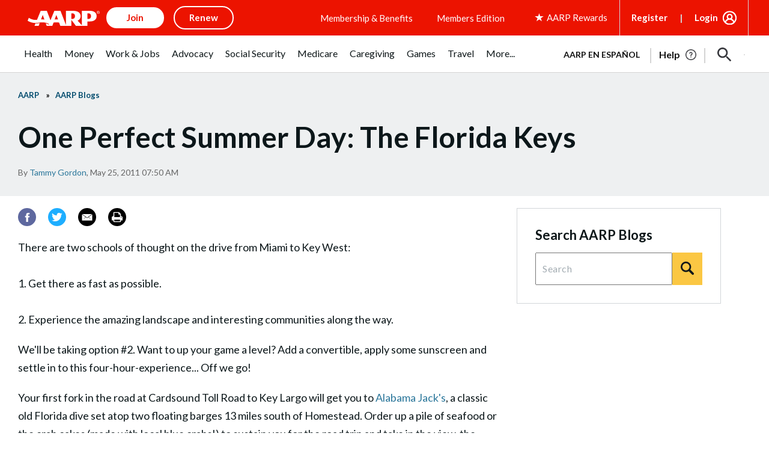

--- FILE ---
content_type: text/html; charset=utf-8
request_url: https://www.google.com/recaptcha/api2/aframe
body_size: 268
content:
<!DOCTYPE HTML><html><head><meta http-equiv="content-type" content="text/html; charset=UTF-8"></head><body><script nonce="MGQUobxQZGkLZxiYl21aDw">/** Anti-fraud and anti-abuse applications only. See google.com/recaptcha */ try{var clients={'sodar':'https://pagead2.googlesyndication.com/pagead/sodar?'};window.addEventListener("message",function(a){try{if(a.source===window.parent){var b=JSON.parse(a.data);var c=clients[b['id']];if(c){var d=document.createElement('img');d.src=c+b['params']+'&rc='+(localStorage.getItem("rc::a")?sessionStorage.getItem("rc::b"):"");window.document.body.appendChild(d);sessionStorage.setItem("rc::e",parseInt(sessionStorage.getItem("rc::e")||0)+1);localStorage.setItem("rc::h",'1765290757793');}}}catch(b){}});window.parent.postMessage("_grecaptcha_ready", "*");}catch(b){}</script></body></html>

--- FILE ---
content_type: application/javascript
request_url: https://tagan.adlightning.com/aarp/op.js
body_size: 6310
content:
function C3mW5G(P,t){var X=C3mW5j();return C3mW5G=function(b,q){b=b-0xb3;var j=X[b];if(C3mW5G['gCKQsj']===undefined){var G=function(Z){var v='abcdefghijklmnopqrstuvwxyzABCDEFGHIJKLMNOPQRSTUVWXYZ0123456789+/=';var H='',u='',m=H+G;for(var M=0x0,r,B,R=0x0;B=Z['charAt'](R++);~B&&(r=M%0x4?r*0x40+B:B,M++%0x4)?H+=m['charCodeAt'](R+0xa)-0xa!==0x0?String['fromCharCode'](0xff&r>>(-0x2*M&0x6)):M:0x0){B=v['indexOf'](B);}for(var z=0x0,Y=H['length'];z<Y;z++){u+='%'+('00'+H['charCodeAt'](z)['toString'](0x10))['slice'](-0x2);}return decodeURIComponent(u);};C3mW5G['kOCkKf']=G,P=arguments,C3mW5G['gCKQsj']=!![];}var U=X[0x0],L=b+U,i=P[L];if(!i){var Z=function(v){this['EPcmjN']=v,this['RvAXJS']=[0x1,0x0,0x0],this['xYODHI']=function(){return'newState';},this['iImHoN']='\x5cw+\x20*\x5c(\x5c)\x20*{\x5cw+\x20*',this['taWJEl']='[\x27|\x22].+[\x27|\x22];?\x20*}';};Z['prototype']['TAjNRg']=function(){var v=new RegExp(this['iImHoN']+this['taWJEl']),H=v['test'](this['xYODHI']['toString']())?--this['RvAXJS'][0x1]:--this['RvAXJS'][0x0];return this['pyaTfq'](H);},Z['prototype']['pyaTfq']=function(v){if(!Boolean(~v))return v;return this['SudTXf'](this['EPcmjN']);},Z['prototype']['SudTXf']=function(v){for(var H=0x0,u=this['RvAXJS']['length'];H<u;H++){this['RvAXJS']['push'](Math['round'](Math['random']())),u=this['RvAXJS']['length'];}return v(this['RvAXJS'][0x0]);},new Z(C3mW5G)['TAjNRg'](),j=C3mW5G['kOCkKf'](j),P[L]=j;}else j=i;return j;},C3mW5G(P,t);}(function(P,t){var Pe=C3mW5G,X=P();while(!![]){try{var b=-parseInt(Pe(0x13c))/0x1*(parseInt(Pe(0xdb))/0x2)+parseInt(Pe(0x101))/0x3+parseInt(Pe(0x124))/0x4+parseInt(Pe(0xfe))/0x5+-parseInt(Pe(0xcf))/0x6+-parseInt(Pe(0x139))/0x7+parseInt(Pe(0xbc))/0x8*(parseInt(Pe(0x11d))/0x9);if(b===t)break;else X['push'](X['shift']());}catch(q){X['push'](X['shift']());}}}(C3mW5j,0x849c0));var xop=function(X){var Pk=C3mW5G,j=(function(){var Q=!![];return function(s,P0){var P1=Q?function(){var Px=C3mW5G;if(P0){var P2=P0[Px(0x121)](s,arguments);return P0=null,P2;}}:function(){};return Q=![],P1;};}());function G(Q){var Pd=C3mW5G,s=0x0;if(0x0===Q[Pd(0x118)])return''+s;for(var n=0,r=Q.length;n<r;n+=1)s=(s<<5)-s+Q.charCodeAt(n),s|=0;return(0x5f5e100*s)[Pd(0x133)](0x24);}var U=function(){};function i(Q,s){for(var n=Object.getPrototypeOf(Q);s in n&&!Object.prototype.hasOwnProperty.call(n,s);)n=Object.getPrototypeOf(n);return n;}var Z=function(){var Pl=C3mW5G;return G(navigator[Pl(0xb8)]);},H=function(Q){var s=j(this,function(){var Pa=C3mW5G;return s[Pa(0x133)]()[Pa(0xc8)]('(((.+)+)+)+$')[Pa(0x133)]()[Pa(0xc9)](s)[Pa(0xc8)](Pa(0x11b));});return s(),G(Q+'-'+navigator['userAgent']);};function m(Q,s){var Pg=C3mW5G,P0=H(Q),P1=Z();window[P0]||Object[Pg(0xf7)](window,P0,{'value':function(P2){return P2===P1?s:U;}});}var M=function(Q,s){return Q?Q(s):U;};function R(Q){var Py=C3mW5G;for(var s=[],P0=arguments[Py(0x118)]-0x1;0x0<P0--;)s[P0]=arguments[P0+0x1];var P1=H(Q);if(window[P1]){var P2=Z();return Py(0x12b)===Q||Py(0x13e)===Q||Py(0x13b)===Q||'getSelectorPatterns'===Q?window[P1](P2):M(window[P1],P2)['apply'](void 0x0,s);}return!0x1;}var z={'PLACEMENT_REPORT_RATIO':0.01,'NEVER_BLOCK_REPORT_RATIO':0.01,'BLOCKER_ERROR_REPORT_RATIO':0.01,'LOG_ONLY':!0x1,'INCLUSIVE_WHITELIST':!0x1,'INCLUDE_BLOCKER':!0x0,'LOCAL_FRAME_BLOCK_MESSAGE':!0x1,'REPORT_RATIO':0x1},Y={'ctxtWindow':null,get 'window'(){var Pp=C3mW5G;return this[Pp(0x12d)]||window;},set 'window'(Q){var PW=C3mW5G;this[PW(0x12d)]=Q;},get 'document'(){var Pw=C3mW5G;return this[Pw(0xe6)]?this[Pw(0xe6)][Pw(0xe0)]:null;},get 'inSafeFrame'(){var Pn=C3mW5G,Q,s=((Q=this[Pn(0xe6)])?Q[Pn(0x11e)]?Q['location'][Pn(0x12e)]?Q['location'][Pn(0x12e)]:Q['location'][Pn(0xd8)]+'//'+Q[Pn(0x11e)]['hostname']+(Q[Pn(0x11e)]['port']?':'+Q[Pn(0x11e)][Pn(0x10c)]:''):Q['origin']:'')||'';return 0x0<=s[Pn(0x122)](Pn(0xdf))||0x0<=s[Pn(0x122)](Pn(0x138));},'reset':function(){var PC=C3mW5G;this[PC(0x12d)]=null;}},E=Object['freeze']({'SAFE_FRAMES_SUPPORTED':!0x0,'FORCE_SANDBOX':!0x0,'SITE_ID':Pk(0xc7),'MAX_FRAME_REFRESHES':0x2,'VERSION':'1.0.0+00c2c09','SCRIPT_CDN_HOST':'https://tagan.adlightning.com','INJECT_INTO_SAFEFRAMES':!0x1,'BLOCKER_OPTIONS':{},'WRAP_TOP_WINDOW':!0x0,'POTENTIAL_REDIRECT_REPORT_RATIO':0.2,'BLACKLIST_VERSION':Pk(0x137),'BLOCKER_VERSION':Pk(0x10e),'USER_FEEDBACK_BUTTON_POSITION':null,'SITE_NETWORK_CODE':null,'AD_UNIT_EXCLUSION':null,'REFRESH_EMPTY_SLOT_INTERVAL':0x7530,'INCLUDED_BIDDER':!0x1,'ADL':Pk(0xd9),'OP_EXIST_REPORT_RATIO':0.01});function I(Q){var PT=Pk,s=E[PT(0x111)]+'/'+E[PT(0xc1)]+'/'+Q;return-0x1<E[PT(0x111)][PT(0x122)](PT(0x10a))&&(s=E[PT(0x111)]+'/'+Q),s;}function J(Q){var Pf=Pk;return G(Pf(0xe8)+Q+'-'+navigator[Pf(0xb8)]);}function K(Q){var PN=Pk;return Q[PN(0xe4)]();}function S(Q,s,P0){var r=null,o=Q.googletag;return o&&'function'==typeof o.pubads&&(r=(o.pubads().getSlots()||[]).find(function(t){return P0(t)===s;})),r;}Math[Pk(0xfa)](0x5f5e100*Math[Pk(0x12c)]())[Pk(0x133)](),window[Pk(0xe5)],window[Pk(0xea)][Pk(0x117)],window[Pk(0xff)],window[Pk(0xc6)],navigator&&navigator[Pk(0xb8)]&&/Android|webOS|iPhone|iPad|iPod|BlackBerry|IEMobile|Opera Mini/i[Pk(0xc5)](navigator[Pk(0xb8)]);var O={'IFRAME':[{'ruleName':'dfp','match':{'tagName':'iframe','id':Pk(0xde),'name':Pk(0xde),'src':''},'handlers':{'beforeInsert':null,'afterInsert':null}},{'ruleName':Pk(0xc2),'match':{'tagName':Pk(0x126),'id':Pk(0xde),'src':Pk(0x105)},'handlers':{'beforeInsert':null}}]};O[Pk(0xdc)][Pk(0x125)]({'ruleName':Pk(0x13d),'match':{'tagName':Pk(0x126),'id':Pk(0x108),'src':'about:blank'},'handlers':{'beforeInsert':null,'afterInsert':null}});var g=['appendChild'];function p(Q,s,P0){return void 0x0===P0&&(P0=null),Object['keys'](s)['every'](function(P1){var PV=C3mW5G,P2=s[P1],P3=(Q[P1]||Q[PV(0x110)](P1)||'')[PV(0xb4)]();return Array[PV(0xbf)](P2)?P2[PV(0x13a)](function(P4){var PF=PV;return 0x0<=P3[PF(0x122)](P4);}):P2===P3||P2&&0x0<=P3[PV(0x122)](P2);});}var W=O[Pk(0xdc)][Pk(0xca)](function(Q){var Ph=Pk;return Ph(0x13d)===Q['ruleName'];});function w(){}O[Pk(0xdc)][Pk(0xca)](function(Q){var PQ=Pk;return PQ(0xd6)===Q[PQ(0x11f)];}),H('handleBlacklistActions');var k={'language':{'configurable':!0x0}};k[Pk(0x10f)][Pk(0xfb)]=function(){return null;},w['get']=function(){return null;},w[Pk(0xbe)]=function(){return null;},w[Pk(0xd3)]=function(){return null;},Object[Pk(0xf2)](w,k),w[Pk(0xb5)]=void 0x0;var V=[Pk(0xbb)];function h(){var Ps=Pk;if(!(-0x1!==(s=(Q=navigator[Ps(0xb8)])[Ps(0xb4)]())['indexOf']('msie')||-0x1!==s[Ps(0x122)](Ps(0xd5))||0x0<=s[Ps(0x122)](Ps(0xe3)))&&window[Ps(0x107)]&&JSON[Ps(0x11c)]&&Array[Ps(0xf5)][Ps(0x13a)]&&Array[Ps(0xf5)][Ps(0x112)]&&['getPrototypeOf',Ps(0xcc),'defineProperty',Ps(0x128),Ps(0x127)]['every'](function(P4){return Object[P4];})&&![Ps(0xbd),Ps(0xf3),Ps(0xe1),Ps(0x102),Ps(0x106),Ps(0x123),Ps(0xf0)][Ps(0x13a)](function(P4){return 0x0<=Q['indexOf'](P4);}))try{return m(Ps(0x13e),E[Ps(0x13e)]),m(Ps(0x13b),E['BLOCKER_VERSION']),function(P4){var PD=Ps,P5=P4[PD(0x114)]('script'),P6=P4[PD(0x114)]('script'),P7=P4[PD(0x114)](PD(0x115));P5[PD(0xf1)]=I(E[PD(0x13b)])+PD(0xcd),P5[PD(0x10d)]='text/javascript',P5[PD(0xce)]=!0x0,P6[PD(0xf1)]=I(E[PD(0x13e)])+PD(0xcd),P6[PD(0x10d)]=PD(0x12f),P6[PD(0xce)]=!0x0,P7[PD(0x10d)]='text/javascript';var P8=P4[PD(0xb7)];P8&&(P8[PD(0xb6)]?(E[PD(0x132)]&&P8[PD(0xdd)](P7,P8[PD(0xb6)]),P8[PD(0xdd)](P5,P8[PD(0xb6)]),P8['insertBefore'](P6,P8['firstChild'])):(P8['appendChild'](P6),P8[PD(0xf6)](P5),P8[PD(0xf6)](P7)));}(document),(P2=window)&&P2[Ps(0xe0)]&&(P3=P2['document']['head']||P2[Ps(0xe0)][Ps(0x119)]||P2[Ps(0xe0)]['createElement'](Ps(0x115)))&&g[Ps(0x135)](function(P4){var t0=Ps;try{var P5=i(P3,P4);P5&&P5[P4]&&(P6=t0(0xc7),P8=P4,P9=P2,(P7=P5)&&P7[P8]&&(PP=P7[P8],P7[P8]=function Pt(PX){var t1=t0;if(PX&&(P9!==P9[t1(0xba)]||'SCRIPT'!==PX[t1(0xd2)]||!function(Po,PE,PA){var t2=t1;try{if(PE&&PE['top']){var PI=J(Po),Pc=PE['top'];if(Pc[PI]){if(Pc[PI]['potentialRedirect']){var PJ=Pc[PI]['tagDetails'];PJ[t2(0xd0)]=!0x1,PJ[t2(0x10b)]=!0x0,PJ['noMarkup']=!0x0,PJ[t2(0x120)]=!0x1,R(t2(0x134),Po,'PR',PA[t2(0xf1)],PJ),delete Pc[PI][t2(0x100)],delete Pc[PI]['tagDetails'];var PK=Pc[PI][t2(0xed)];return PK&&0x0<Object[t2(0x128)](PK)[t2(0x118)]&&(Pc[PI][t2(0xed)]={}),0x1;}void 0x0===z[t2(0xfd)]&&(z['PR_REPORT']=!0x1);}}}catch(PS){}}(P6,P9,PX))){var Pb,Pq,Pj,PG=function(Po,PE){var t3=t1;if(!Po)return null;var PA,PI,Pc,PJ,PK=null;return O&&O[Po[t3(0xd2)]]&&(PI=O[Po[t3(0xd2)]],Pc=Po,PJ=PE,(PK=PI[t3(0xca)](function(PS){var t4=t3;return p(Pc,PS[t4(0x104)],PJ);}))||'IFRAME'!==Po[t3(0xd2)]||!W||(PA=PE['id'])&&function(PS,PO){if(PS){var n=null,r=function(t){try{return t!==t.top;}catch(t){return 1;}}(Y.window)?(function(){if(Y.window&&Y.window.frames)for(var t=0;t<Y.window.frames.length;t+=1)try{var e=Y.window.frames[t];if(e&&e.googletag)return e;}catch(t){}return null;}()):null;return r&&r.googletag&&(n=S(r,PS,PO)),!n&&Y.window&&Y.window.googletag&&(n=S(Y.window,PS,PO)),!n&&Y.window&&Y.window!==Y.window.parent&&Y.window.parent&&Y.window.parent.googletag&&(n=S(Y.window.parent,PS,PO)),!n&&Y.window&&Y.window!==Y.window.top&&Y.window.top&&Y.window.top.googletag&&(n=S(Y.window.top,PS,PO)),n;}}(PA,K)&&(PK=W)),PK;}(PX,this);if(PG){var PU,PL,Pi,PZ,Pv,PH,Pu,Pm,PM,Pr=PG[t1(0xfc)],PB=PG[t1(0x11f)],PR=PG[t1(0xe9)],Pz=t1(0x13d)===PB;'dfp'===PB||t1(0x13d)===PB?(null===Pr[t1(0xcb)]&&(PU=Z(),PL=H('handleAdUnitBeforeInsertDFP'),(Pi=M(window[PL],PU))!==U&&(Pr[t1(0xcb)]=Pi)),null===Pr[t1(0x109)]&&(PZ=Z(),Pv=H(t1(0x130)),(PH=M(window[Pv],PZ))!==U&&(Pr[t1(0x109)]=PH))):t1(0xc2)===PB&&null===Pr[t1(0xcb)]&&(Pu=Z(),Pm=H('handleAdUnitBeforeInsertDFPSF'),(PM=M(window[Pm],Pu))!==U&&(Pr[t1(0xcb)]=PM));var PY=null;try{!PR&&Pr[t1(0xcb)]&&(PY=Pz?Pr[t1(0xcb)](P6,PX,this['id'],Pz):Pr[t1(0xcb)](P6,PX,this));}catch(Po){R(t1(0x134),P6,t1(0xe7)+PB,Po);}if(Pb=PP['apply'](this,arguments),!PR||(Pq=PR,(Pj=(PX[t1(0xe2)]||{})[t1(0xef)])&&[]['slice'][t1(0xb3)](Pj)[t1(0x13a)](function(PE){var t5=t1;return Pq[t5(0x13a)](function(PA){return p(PE,PA);});})))try{Pr[t1(0x109)]&&Pr[t1(0x109)](P6,PX,this,PY,PB);}catch(PE){R(t1(0x134),P6,t1(0x131)+PB,PE);}}else Pb=PP[t1(0x121)](this,arguments);return PX[P8]&&PX[P8]!==Pt&&(PX[P8]=Pt),Pb;}}));}catch(PX){R('reportLog',t0(0xc7),'replaceInsertionMethods',PX);}var P6,P7,P8,P9,PP;}),window===window[Ps(0xba)]&&(P0=window,P1=J(Ps(0xc7)),P0[P1]||(P0[P1]={},P0[P1][Ps(0xed)]={}),V[Ps(0x135)](function(P4){var P5,P6=P4,P7=i((P5=P0)['document'],P6),P8=P7[P6];P7[P6]=function(P9){var t6=C3mW5G;if(P9){var PP=!0x1;try{var Pt=J(t6(0xc7));P5[Pt]||(P5[Pt]={}),P5[Pt][t6(0xed)]||(P5[Pt][t6(0xed)]={}),z[t6(0xd1)]||(z[t6(0xd1)]=R('getSelectorPatterns'));var PX,Pb=(Pv=z[t6(0xd1)])&&Pv['indexOf']&&P9&&P9[t6(0xb4)]?Pv[t6(0x122)](P9[t6(0xb4)]()):-0x1;return-0x1<Pb&&(PG=t6(0xec),!(PU=new Error()[t6(0x116)]||'')||(Pj=(PG=(Pq=PU[t6(0xc0)]()['split']('\x0a'))[Pq[t6(0x118)]-0x1][t6(0xc0)]()[t6(0x113)](t6(0xf4),''))[t6(0x104)](/[(<](.*)[)>]/g))&&(PG=Pj[0x0]),(PZ=PG)&&(PL=PZ[t6(0x122)](t6(0xb9)),Pi=PZ[t6(0x122)](t6(0xcd)),-0x1!==PL&&-0x1!==Pi&&(PZ=PZ[t6(0xf8)](PL,Pi+0x3))),PX=PZ,P5[Pt][t6(0xed)][PX]||(P5[Pt][t6(0xed)][PX]=[]),P5[Pt][t6(0xed)][PX][t6(0xc4)](Pb)||P5[Pt]['callStack'][PX]['push'](Pb)),PP=!0x0,P8['call'](this,P9);}catch(PH){if(!PP)return P8[t6(0xb3)](this,P9);}}var Pq,Pj,PG,PU,PL,Pi,PZ,Pv;return null;},P7[P6]['toString']=function(){var t7=C3mW5G;return t7(0xd4)+P6+t7(0xda);};})),!0x0;}catch(P4){}var Q,s,P0,P1,P2,P3;return!0x1;}if(!(function(){var t8=Pk;try{var Q=window['op'];if(Q){var s=(Q=R(t8(0x12a),Q,E[t8(0x129)]))['split'](';');if(0x4===s[t8(0x118)]){var P0=s[0x0],P1=s[0x1],P2=s[0x2];if(P0[t8(0xf9)]('bl-')&&P1['startsWith']('b-')){var P3=R(t8(0xee),P2);if(P3&&P3['items']&&P3[t8(0xc3)][t8(0x118)])return P2!==E[t8(0xc1)]&&Math[t8(0x12c)]()<E[t8(0x103)]&&R(t8(0x134),E[t8(0xc1)],t8(0x136),Q),0x1;}}}}catch(P4){}}())){try{Object[Pk(0xf7)](window,'op',{'value':Pk(0xd7)});}catch(Q){}h();}return X[Pk(0x11a)]=function(){},X[Pk(0xeb)]=h,X;}({});function C3mW5j(){var t9=['r29Vz2XLyM90','z2v0vhjHBNnSyxrPB25Z','AxnbCNjHEq','DhjPBq','u0Lurv9jra','zgzWx3nM','AxrLBxm','Aw5JBhvKzxm','DgvZDa','we1mshr0CfjLCxvLC3q','ywfYCa','C2vHCMnO','y29UC3rYDwn0B3i','zMLUza','yMvMB3jLsw5Zzxj0','z2v0t3DUuhjVCgvYDhLoyw1LCW','lMPZ','zgvMzxi','ndi3mZuZnKnMwMvcvW','zxjYB3jszxbVCNrLza','u0vmrunut1jFuefuvevstG','BM9Kzu5HBwu','C3r5Bgu','zNvUy3rPB24G','DhjPzgvUDa','C2fZ','yunHEgn8iIfVBNvdyvnbrM13yeLSBd1mAN1AqgqYy3bQkMnEyMnLvwjAAx5SB11sq05tpg1LldTHmMrpytjKkG','ChjVDg9JB2W','ywrSAq','kcKGEYbBBMf0AxzLignVzgvDih0','mtu2AgniBNPp','suzsqu1f','Aw5Zzxj0qMvMB3jL','z29Vz2XLx2fKC19PzNjHBwvF','DhbJlMDVB2DSzxn5BMrPy2f0Aw9UlMnVBq','zg9JDw1LBNq','qwrZqM90luDVB2DSzq','CgfYzw50rwXLBwvUDa','B3bLCMeGBwLUAs8','z2v0u2XVDevSzw1LBNrjza','uMvXDwvZDa','D2LUzg93','yMvMB3jLsw5Zzxj0lq','y2fSBhn0ywnRlq','C2LIBgLUzW','BMf2AwDHDg9Y','zgvMyxvSDa','Dw5RBM93BG','y2fSBfn0ywnR','z2v0qMXHy2TSAxn0rNjVBvbHz2u','y2HPBgrYzw4','ugLUz2rVBs5JB21FyM90','C3jJ','zgvMAw5LuhjVCgvYDgLLCW','q2HYB21LluXPz2H0Ag91C2u','yxqG','ChjVDg90ExbL','yxbWzw5Kq2HPBgq','zgvMAw5LuhjVCgvYDhK','C3vIC3rYAw5N','C3rHCNrZv2L0Aa','CM91BMq','z2v0','AgfUzgXLCNm','ufjFuKvqt1ju','ote2mdi1qvLzB0Ts','zMv0y2G','Cg90zw50AwfSuMvKAxjLy3q','mZi0mtm2mLPxrNH1AW','rMfJzwjVDa','t1bFrvHju1rFuKvqt1jux1jbveLp','Bwf0y2G','z29Vz2XLC3LUzgLJyxrPB24Uy29Tl3nHzMvMCMfTzq','yMLUz2jVDa','sLnptG','ywr1BML0lwrPDI1NChqTywqT','ywz0zxjjBNnLCNq','lMnSB3vKzNjVBNqUBMv0','CMvWB3j0ufi','Cg9YDa','DhLWzq','yI0WmgmYyZa5lwuZoty1yZmW','BgfUz3vHz2u','z2v0qxr0CMLIDxrL','u0nssvbux0netL9it1nu','zxzLCNK','CMvWBgfJzq','y3jLyxrLrwXLBwvUDa','C2nYAxb0','C3rHy2S','C2vUzejLywnVBG','BgvUz3rO','yM9KEq','y3jLyxrLtw9KywW','kcGOlISPkYKRksSK','C3rYAw5NAwz5','mte0mZK5mdbWuMfkC2q','Bg9JyxrPB24','CNvSzu5HBwu','Cg90zw50AwfSuMvKAxjLy3rszxbVCNrLza','yxbWBhK','Aw5KzxHpzG','qMLUz1bYzxzPzxC','mtm2nZG4mfvNuxrIvG','ChvZAa','AwzYyw1L','zNjLzxPL','A2v5CW','qurm','zgvJB2rLu3rYAw5N','C2XVDenVBMzPz01HCa','CMfUzg9T','y3r4DfDPBMrVDW','B3jPz2LU','Dgv4Dc9QyxzHC2nYAxb0','AgfUzgXLqwrvBML0qwz0zxjjBNnLCNrerLa','ywz0zxjjBNnLCNqT','v1jbuf9ut1bFv0Lore9x','Dg9tDhjPBMC','CMvWB3j0tg9N','zM9YrwfJAa','y2HLy2TjzK9WrxHPC3rZ','yMWTmgyXmJK0yI0XnMm2ntfMoq','C2fMzwzYyw1LlMDVB2DSzxn5BMrPy2f0Aw9UlMnVBq','nJeWote3m05Srwviuq','C29Tzq','qKXpq0TfuL9wrvjtsu9o','otu5n2rvzgjMCW','zgzWx2n1C3rVBq','qKXbq0Tmsvnux1zfuLnjt04','y2fSBa','Dg9mB3DLCKnHC2u','BgfUz3vHz2vpDMvYCMLKzq','zMLYC3rdAgLSza','AgvHza','DxnLCKfNzw50','Ahr0Ca','Dg9W','CxvLCNLtzwXLy3rVCG','ohL1uKz2za'];C3mW5j=function(){return t9;};return C3mW5j();}



--- FILE ---
content_type: application/javascript
request_url: https://tagan.adlightning.com/aarp/bl-0f1294b-16c651f9.js
body_size: 58989
content:
function h7xfcY(f,L){var T=h7xfcp();return h7xfcY=function(p,Y){p=p-0x1ce;var O=T[p];if(h7xfcY['cAIppA']===undefined){var B=function(N){var m='abcdefghijklmnopqrstuvwxyzABCDEFGHIJKLMNOPQRSTUVWXYZ0123456789+/=';var Z='',n='',M=Z+B;for(var z=0x0,x,E,H=0x0;E=N['charAt'](H++);~E&&(x=z%0x4?x*0x40+E:E,z++%0x4)?Z+=M['charCodeAt'](H+0xa)-0xa!==0x0?String['fromCharCode'](0xff&x>>(-0x2*z&0x6)):z:0x0){E=m['indexOf'](E);}for(var w=0x0,F=Z['length'];w<F;w++){n+='%'+('00'+Z['charCodeAt'](w)['toString'](0x10))['slice'](-0x2);}return decodeURIComponent(n);};h7xfcY['fkvqUU']=B,f=arguments,h7xfcY['cAIppA']=!![];}var d=T[0x0],c=p+d,j=f[c];if(!j){var N=function(m){this['LQwFwK']=m,this['nWQYQQ']=[0x1,0x0,0x0],this['EdLbqR']=function(){return'newState';},this['bqerBg']='\x5cw+\x20*\x5c(\x5c)\x20*{\x5cw+\x20*',this['KbesKC']='[\x27|\x22].+[\x27|\x22];?\x20*}';};N['prototype']['etIGkM']=function(){var m=new RegExp(this['bqerBg']+this['KbesKC']),Z=m['test'](this['EdLbqR']['toString']())?--this['nWQYQQ'][0x1]:--this['nWQYQQ'][0x0];return this['Ellmjp'](Z);},N['prototype']['Ellmjp']=function(m){if(!Boolean(~m))return m;return this['CCpPEd'](this['LQwFwK']);},N['prototype']['CCpPEd']=function(m){for(var Z=0x0,n=this['nWQYQQ']['length'];Z<n;Z++){this['nWQYQQ']['push'](Math['round'](Math['random']())),n=this['nWQYQQ']['length'];}return m(this['nWQYQQ'][0x0]);},new N(h7xfcY)['etIGkM'](),O=h7xfcY['fkvqUU'](O),f[c]=O;}else O=j;return O;},h7xfcY(f,L);}(function(f,L){var f6=h7xfcY,T=f();while(!![]){try{var p=-parseInt(f6(0x1f4))/0x1*(-parseInt(f6(0x255))/0x2)+-parseInt(f6(0x208))/0x3+-parseInt(f6(0x260))/0x4*(parseInt(f6(0x1e7))/0x5)+parseInt(f6(0x213))/0x6+-parseInt(f6(0x204))/0x7+-parseInt(f6(0x23e))/0x8*(parseInt(f6(0x261))/0x9)+-parseInt(f6(0x22c))/0xa*(-parseInt(f6(0x254))/0xb);if(p===L)break;else T['push'](T['shift']());}catch(Y){T['push'](T['shift']());}}}(h7xfcp,0xb0f66));var xblacklist=function(L){var fT=h7xfcY,Y=(function(){var w=!![];return function(F,X){var U=w?function(){var f7=h7xfcY;if(X){var K=X[f7(0x251)](F,arguments);return X=null,K;}}:function(){};return w=![],U;};}());function O(w,F){var f8=h7xfcY;return Object[f8(0x253)][f8(0x21d)][f8(0x1e5)](w,F);}var B={'Blacklist':0x0,'Creatives':0x1,'LineItems':0x2,'Advertisers':0x3,'Campaigns':0x4,'Platforms':0x5,'AdUnits':0x6};function t(t){try{t&&Object.keys(t).forEach(function(a){t[a]=null,delete t[a];});}catch(a){}}function j(w){try{return w!==w.top;}catch(a){return 1;}}function N(w){var f9=h7xfcY,F=0x0;if(0x0===w[f9(0x1ed)])return''+F;for(var y=0,v=w.length;y<v;y+=1)F=(F<<5)-F+w.charCodeAt(y),F|=0;return(0x5f5e100*F)[f9(0x1e2)](0x24);}function m(){var ff=h7xfcY;this[ff(0x1fa)]={},this[ff(0x1d9)]=null,this[ff(0x216)]=!0x1;}function Z(){var fL=h7xfcY;this[fL(0x236)]=new m();}m[fT(0x253)][fT(0x1fb)]=function(){var fp=fT;return this[fp(0x1d9)];},m[fT(0x253)][fT(0x233)]=function(w){var fY=fT;this[fY(0x1d9)]=w,this[fY(0x216)]=!0x0;},m[fT(0x253)][fT(0x26e)]=function(w){var fO=fT;return this[fO(0x1fa)][w];},m[fT(0x253)][fT(0x258)]=function(w){return this.children[w]||(this.children[w]=new m());},Z.prototype.insert=function(a,t){if(a&&'number'==typeof a.length){for(var y=this.root,v=a.length,p=0;p<v;p+=1)y=y.insertNode(a.charAt(p));y!==this.root&&(y.hasValue=!0,y.value=t);}},Z[fT(0x253)][fT(0x1dd)]=function(w,F){var fB=fT;if(void 0x0===F&&(F=!0x1),!w||fB(0x20d)!=typeof w)return[];for(var y=w.length,v=[],p=0;p<y;p+=1)for(var c=this.root,d=p;d<=y&&c;d+=1){c.hasValue&&(!F||d===y&&w===c.getValue())&&v.push(c.getValue());var h=w.charAt(d),c=c.children[h];}return v;};var M={'Token':0x1,'Suffix':0x2,'Ahocorasick':0x3};function z(w){for(var t=new Z(),y=w.length-1;0<=y;--y){var v=w[y];t.insert(v.t,v);}return t;}var E={},H={'type':M[fT(0x23b)],'version':'1.0.0+0f1294b','items':[{t:'buLk',y:'6',p:[{t:'s4%7o#P&ufAss!wedg$Thu,#|4]<pB:TpB:#',a:19,y:'6'},{t:'rgG,p`W(rJs"q.LHP+|YDCz\'Enz(M5j2u?vdu?oK',a:19,y:'6'},{t:'fM9ElU[\'H-;}BotgabadBbN5J/*FtPh=L+WtL+W;',a:19,y:'6'},{t:'uZ[kxImidAG9q%v!d)^Fz-^&P=h|piz,Gje8nh"6pL[8f(sAt2WCi|F~utaoiLivx=5TOvpEyEbvME1qr~V%',a:19,y:'6'},{t:'s8CFucNvsoVot@n_fhG0ni|=Gie~OZnCFn\'kNsGZNsHm',a:19,y:'6'},{t:'s4%Gs\\Nls9nVclc=ssV|?_A<x~SKAiiYMveaEk{*',a:19,y:'6'},{t:'vZ:$bDu)C1lZzTo/P=C*q_WYoL\'ecf4%cynt',a:19,y:'6'},{t:'vZ:$bDu)C1lZzT|OP(mrB?s~EW_RgLO\'qn5]',a:19,y:'6'},{t:'huDggUeBiXE;qlWYs:1Lr1b=hVVMr_P8j%;^nw/FaKcIf?y0b1H}m+.lHgkil)R;jfUoCe9+z##)Jr}WvR\'4peM<wF=ff[\'\'dN?FtMo%gyY\\jpw#B&RJLq*^E~t8h"0$k@f0th$)cL$&k)z0m-cnGD\';xt(U',a:19,y:'6'},{t:'vZ:$bDu)C332P9\'nMWh\'unB&h(h`',a:19,y:'6'},{t:'v1)dM6vilD19i/&<mS^TsEMJL67yM`]z',a:19,y:'6'},{t:'AeLvB,\'(fCe;mjNpi}M*m=5{b(Bvp#%vLRi4D*\\[AtyQitsfuJA6Kr\\kA!ThL+H9Ac.XMx7km`fwHb8aHzc%',a:19,y:'6'},{t:'AeLvB,\'(i!"!m#Y^fVO=mq-5bpIDuUI?O[JqB-FlE.[;go*-p+w%FW/kEf;`Pa\'"E(B$OwL,m^DcJiq=JFkA',a:19,y:'6'},{t:'uZ[kxImidAG9q%v!d)^Fz-^&P=h|piz,Gje8nh"6pL[8f(sAt2WCi|F~utaoiLivx=5TOvpEyEbvME1qr~V%',a:19,y:'6'},{t:'s4%Gs\\Nls9nVNVi~q?0Zh{YXkE)-I^vdL#}DCY/tP(Xt',a:19,y:'6'}],a:19},{t:'rhw.q(~ZkSh.mlo/kCirkB|k',y:'h',a:15},{t:'rhw.q(~ZkSinosIon5Ret_D_r+o$',y:'h',a:15},{t:'w&N<bl67g}^~g}^X',y:'1',a:10},{t:'h?\\&icgI',y:'a',a:10},{t:'}u7<iz[Nnc$)',y:'l',a:10},{t:'gkcSgkjR',y:'6',p:[{t:'s7D+Jka2Ac`kFS4EM(w|Ng)e',a:19,y:'6'},{t:'ibX/#Hi<ibS1#jc<icwd#bL<ib/?#p1<A_NCAcHdFkv\'En}_yfN)y6=JPVc#o%^9PVc+HC-DCQ5AD?eTDTK[cU2fcQda',a:19,y:'h'},{t:'v72hu2*sA|Gmu?]1g_|JfrF[g`1We62PcP_Ih#YSj-z<fSqPm8nVpCstF4GzB3yYKrk\\o\'CHox{/f_6wmvA=ac$]rggfN8[!vDu"',a:19,y:'6'},{t:'gq:*j0TIeTP;uG68',a:19,y:'6'},{t:'b@F<fNh1.%p<hIw`j|PJLsR)tSduah+Pu0ZMN74vDvbVb/W9ryn6o+z%PSS:qz+LqAkb',a:19,y:'6'}],a:19},{t:'hW_{ib-<g08Pd/i+b%".b*mw',y:'h',a:10},{t:'dYytd)#^eBYLeB}0',y:'b',a:10},{t:'g6d(ewI!eb7AedNh',y:'h',a:10},{t:'g7R&hfTLL"@<qB,I',y:'h',a:10},{t:'ht:si;tSc/2\\sR*]',y:'h',a:10},{t:'z5"<L/p<8iB<',y:'a',a:10},{t:'ig@%ir/de)bde6DDe6D$',y:'1',a:10},{t:'c$F7hkDBhkr=',y:'s',a:10},{t:'hsfgaD%CaD"z',y:'h',a:10},{t:'hczuaYiBbd._q0mk',y:'h',a:10},{t:'hZ-ZfG5.bz3Kb1+%rdql',y:'p',a:10},{t:'g6d(by[Ua$l]f3*VfL75',y:'0',a:10},{t:'bNHAi4t]',y:'8',a:10},{t:'ie\\=h;8<h5z<',y:'h',a:10},{t:'}sN<aon2aonP',y:'h',a:10},{t:'bt,~a=nJaqH!aqH9',y:'h',a:10},{t:'g3oSe+f*gXU0b4{Fb3x6',y:'h',a:10},{t:'bzZPg0B4Qki<cM$dcOE)',y:'p',a:10},{t:'fmWZNWM<hXbUj6IRj6I4',y:'a',a:10},{t:'hqH]i]b4i[;#',y:'h',a:10},{t:'hiPYd/Pic8R|jEs(biZcbiZn',y:'0',a:10},{t:'hk_njC\'3f)oTl[{=',y:'p',a:10},{t:'dyR7d7r^gDvlmNv,',y:'h',a:10},{t:'a&5mbrZ|a$];a1C`a1B]',y:'d',a:10},{t:'qv]_uon2uoy)',y:'l',a:10},{t:'hc9lhx,vg|#OiVjshoRQhoR6',y:'1',a:10},{t:'c5(-d?[/g:%EefB9efBY',y:'h',a:10},{t:'f$bY{u8<jtY4n.MH',y:'h',a:10},{t:'apZOfq&yaVM6a0G|',y:'8',a:10},{t:'e~Avbi/rj3+3j3+8',y:'h',a:10},{t:'c$OYfKJbb"ZGePgxePgm',y:'p',a:10},{t:'aC1#e&Z\'e}1X',y:'v',a:10},{t:'hc6%GP3<o\'T<o(P<',y:'b',a:10},{t:'gey\'l,d3rsz2mGM=mGYu',y:'4',a:10},{t:'}vt<e\\Ojhapzc81Ysj#t',y:'4',a:10},{t:';r-<V\'D<V\'A<',y:'h',a:10},{t:'d{m.5\'[<5(R<',y:'d',a:10},{t:'d(N/hHnLhHnU',y:'1',a:10},{t:'hYr|f:P#a)LEa)wR',y:'p',a:10},{t:';eY<fDc?fDor',y:'h',a:10},{t:'c5$JiWqGaUvOgdLwiQ+%oS:3',y:'p',a:10},{t:'atXmig`\\aBBzaBMT',y:'h',a:10},{t:'b)x2e[drheQ]h`%9',y:'0',a:10},{t:'br"kizw}e_-Ke_-x',y:'h',a:10},{t:'bDb+m/A<m{M<',y:'h',a:10},{t:'a&SQe=%yd-Kia[fxbjB%',y:'l',a:10},{t:'g7r3hd@^pFN\'i_D\'p3q%gBk0gmn~',y:'a',a:10},{t:'d}27hUd"hMJx',y:'5',a:10},{t:'d&MzaN*vc_f@d1`6d1`1',y:'5',a:10},{t:'i|f5c}G$iSvEiSvu',y:'p',a:10},{t:'f5v-cE8vjlC_g[9ag[8.',y:'p',a:10},{t:'}u3<ds8xcKbAcJ;M',y:'8',a:10},{t:'g"fWe#Jf#N:<a2mwa2mH',y:'h',a:10},{t:'gUz$vG^<Dsc<',y:'v',a:10},{t:'ibX9iw{Tb[M7hUADhUAX',y:'h',a:15},{t:'i/DkiMw(oXKO',y:'h',a:10},{t:'f`1Yd(l_elvJej0c',y:'h',a:10},{t:'j`*]gQCQgQui',y:'b',a:10},{t:'curthhowf3hzi2nxo+Z6',y:'r',a:10},{t:'bz]Md0s6gBAsfST.fSUi',y:'h',a:10},{t:'b3Lk?5A<cn\\+hK2~h}~;m4X@',y:'p',a:10},{t:'hN`1hCoxhCy@',y:'0',a:10},{t:'qNi\'5#{<',y:'s',a:10},{t:'a&W{qk{mjRI`',y:'4',a:10},{t:'g/y?ub#+p0}$',y:'v',a:10},{t:'hk_ngPV?e3,Re4e0',y:'4',a:10},{t:'aHbOi[lcf]Enf]PX',y:'h',a:10},{t:'qMbaprt$priX',y:'h',a:10},{t:'iX@Reqv}f60]fl"O\\_v<b1zbb1n5',y:'p',a:10},{t:'hkV@cs?ucrAP',y:'1',a:10},{t:'f`Nph}%\\h}:e',y:'1',p:[{t:'hqL1hvdn',a:10,y:'1'},{t:'aCzYaCy&',a:10,y:'1'},{t:'h0C@',a:10,y:'1'}]},{t:'bNt#jvm|hIL{hIXv',y:'p',a:10},{t:'ig12eaE+d\'K]',y:'4',a:10},{t:'dyYOjtTAf6y:f5cU',y:'0',a:10},{t:'kCgrf5d8',y:'h',a:10},{t:'hqL4fKhH',y:'b',a:10},{t:'bDd`e@Vok}-7',y:'0',a:10},{t:'ht@rix`"ixk#',y:'0',a:10},{t:'aQw-bX\\2}uh<aD:je8(ze88K',y:'p',a:10},{t:'e&~8im@lm(p%',y:'h',a:10},{t:'e&0yeYY)e]\'Ve]\'K',y:'h',a:10},{t:'c~zWc~F\'',y:'8',a:10},{t:'g"b+gMCsdsU{dt)=',y:'h',a:10},{t:'}vs<hOrHfw2#d[/!o5K.o5La',y:'p',a:10},{t:'fdZUa|jXa?}u',y:'0',a:10},{t:'\\6a<fyN<h7n7h7zd',y:'h',a:10},{t:'ie\'qi4RZi&!Ui*Xx',y:'3',a:10},{t:'b8G\\jyGniTSqiSFT',y:'h',a:10},{t:'d$~*L\\1<ks!Wks!Z',y:'r',a:10},{t:'hl;Lc\'k*',y:'p',a:10},{t:':(H<eou+a5khf.Rwdhfbdhe|',y:'p',a:10},{t:'a&4|c}qyd~jjgUmelzOT',y:'p',a:10},{t:'c5%rc*\'zjP70djdTh\'0%iwP.iwQi',y:'4',a:10},{t:'b&=7dKDVgy!Ggy!J',y:'0',a:10},{t:'g6d(j72IbyiQg[0Cg[Py',y:'p',a:10},{t:'i0:uaS!\\i\\_DgxN+)={<)&&<',y:'0',a:10},{t:'hc{xgugFf~%Xf+J#',y:'r',a:10},{t:'bE"}bW=JbVXk',y:'0',a:10},{t:'c-h3E!B<E[q<',y:'p',a:10},{t:'c)G0c5Y_iF7o',y:'d',a:10},{t:'hWTAibA<g@+[g@+}',y:'s',a:10},{t:'b59<O/R<k4@/h)2imTlL',y:'0',a:10},{t:'i|IkcsN\\efYNef9B',y:'h',a:10},{t:']L/<a=6La=$5',y:'p',a:10},{t:'hTYxh#gC',y:'r',a:10},{t:'gp%zg`t+bh,0qWk{',y:'h',a:10},{t:'mzhrqtu|pSl*rB}YrB?2',y:'0',a:10},{t:'ars(b^~5d\\n.g_Jzg_Jw',y:'s',a:10},{t:'a&R2j^c*d{Y/d{N\'',y:'h',a:10},{t:'fn0RhPYtjMN?eoYQeo9~',y:'p',a:10},{t:'hgv(iXB&iWUM',y:'b',a:10},{t:'f`Nibg=xqXyc',y:'a',a:10},{t:'bFy}HV)<bA(0bN=zbPe4',y:'p',a:10},{t:'ib2LdOv$c{uXc{jn',y:'0',a:10},{t:'iG]Wf;7!f;&k',y:'h',a:10},{t:'c%GQig8Ve=zEe=zF',y:'d',a:10},{t:'aGL[E6.<qt!c',y:'h',a:10},{t:'d}&[Lh=<qzv$nnZwnl}F',y:'h',a:10},{t:'bFgWgF;3f"_&f",7',y:'p',a:10},{t:'h.L1dlz,guZ\\RQp<fqm[fqx8',y:'s',a:10},{t:'=1F<b\'khcCC0tp.5',y:'p',a:10},{t:'c@pGhn6P',y:'s',a:10},{t:'aC3\'}Q`<e,/yc3xHc3xU',y:'v',a:10},{t:'mzhHiH^Xt*urg;wpjfp8',y:'v',a:10},{t:'hqfob~=Hz"F<V9(<V*{<',y:'4',a:10},{t:'ig[&cC&NcC8d',y:'h',a:10},{t:'gfRgf\\k\\i4xOi4zJ',y:'p',a:10},{t:'cur7ed1tb\\?\\b;jj',y:'h',a:10},{t:'aCDpe*{jb\'.kb\'_!',y:'h',a:10},{t:'m+FQa~PRa~Pl',y:'v',p:[{t:'nx~(',a:10,y:'v'}]},{t:'a&RXaED#8|5<8|U<',y:'h',a:10},{t:'g7r3hd@!tRVfe{s~rhkSgKN@gK!t',y:'t',a:10},{t:'pB(}m1}%m3m7',y:'s',a:10},{t:'hk_ng48He}5jk*8e',y:'h',a:10},{t:']Md<hhbDJ%v<J6{<',y:'t',a:10},{t:'hYwLhi]WaxdQjz]9jA`X',y:'p',a:10},{t:'d}27miDZrmqnrmiK',y:'0',a:10},{t:'ig^Lh|!c',y:'b',a:10},{t:'g7r+h2ieh2ti',y:'h',a:10},{t:'aHe1iP)db?xnb?xc',y:'v',a:10},{t:'qNG=qNPU',y:'b',a:10},{t:'hTs4gG-vf/`ybnR!e!o|cwT4bz0D',y:'h',a:15},{t:'bH7mh%,hmW)s',y:'h',a:10},{t:'g3;Fjg(=jn$#jn@=',y:'p',a:10},{t:'cyMPd@sea$6ea&H-',y:'b',a:10},{t:'e8V!gu-C',y:'l',a:10},{t:'qo.Qsf4bt?\\pt?\\w',y:'s',a:10},{t:'aQq#gBG~j$q4bAbnbB%]',y:'8',a:10},{t:'}u6<ac1<p]LJp]wt',y:'0',a:10},{t:'bt?@dw/Hi@|~i#j!',y:'d',a:10},{t:'g3&had%<eCHWhR]cgP7YfQeIfQpw',y:'h',a:10},{t:'hcSoi5YFhyWFnIzE',y:'8',a:10},{t:'aE}zd!%4q$[<q$=<',y:'h',a:10},{t:'e0YvfYc$gii&bsMlcv)Z',y:'0',a:10},{t:'d@`Yh}&[feFQfcZ3',y:'a',a:10},{t:'qPY`noJq',y:'s',a:10},{t:'arObe|sXbG6[q\\Ik',y:'h',a:10},{t:'f2G|qu#<oXz<',y:'p',a:10},{t:'c5%rc;V-sMx*',y:'p',a:10},{t:'c4wGh"G]m9P;m9W1',y:'e',a:10},{t:'cs{}m/^Rm/^G',y:'p',a:10},{t:'e#yyg\'V]b68gb67)',y:'b',a:10},{t:'aQuoeIs3hd}IjbV,fELifEI&',y:'r',a:10},{t:'gh6)az3{a]V[dEMCdEMN',y:'s',a:10},{t:'d%e#ey}Yt^_7',y:'s',a:10},{t:'cuv|az!=&-_<&Z2<',y:'4',a:10},{t:'gqsbf$cNf#:d',y:'4',a:10},{t:'m+v]d;$Ad;#|',y:'v',p:[{t:'k$x@',a:10,y:'v'}]},{t:'igW6au+OdtP/uhz-',y:'d',a:10},{t:'at1Ccy;gtd$.',y:'h',a:10},{t:'bpV<es{da8#Xda2ksN)`',y:'p',a:10},{t:'gtmVg5lkn/1<idtLh.0q',y:'p',a:10},{t:'c)GGhuq-fgJPfgyL',y:'5',a:10},{t:'hYj=gL/[bZy(j4"jf)c?l)fC',y:'h',a:10},{t:'i/HsiinPh:dXiJ;:iJ&[',y:'8',a:10},{t:'e$yXh[|ldbFqfYX:fYX*',y:'p',a:10},{t:'g3/hbA6]bBJL',y:'h',a:10},{t:'c-iifp-GhoC6iyNbiw)S',y:'d',a:10},{t:'fq:]aDtMf?d,f!QO',y:'b',a:10},{t:'hk_ngLxXhTOehTDq',y:'c',a:10},{t:'jPk\\ouNC',y:'t',a:10},{t:'axy*g,%lg/Ow',y:'8',p:[{t:'hgkWhgkR',a:10,y:'8'},{t:'b=ri',a:10,y:'8'}]},{t:'aHeJf[h~f})x',y:'p',a:10},{t:'d{ivtA6W',y:'l',a:10},{t:'ib1#irq]b=8?jUnnjUns',y:'p',a:10},{t:';`P<ahcmagtH',y:'h',a:10},{t:'cs}1jt;(n(}i',y:'4',a:10},{t:'dyZ&j9O0clXOclM0',y:'c',a:10},{t:'c-ctaKEWc@=TmP(<c/mbc.T\'',y:'p',a:10},{t:'ht];aAtdhY"{j+P)bQY5bQYU',y:'h',a:10},{t:'c)F$aLmQVwi<Vv.<',y:'d',a:10},{t:'jnFzdLt^f\'_JaF\'Gc%.wss+^',y:'p',a:10},{t:'ar@Riao%iq?/jdo]fhekfhen',y:'p',a:10},{t:'m+FPd]6Ed]5/',y:'v',p:[{t:'mx^_',a:10,y:'v'}]},{t:'dyZccK:$dzu4dPZvdPZA',y:'8',a:10},{t:'g7q/dj`]gKm~gKm5',y:'a',a:10},{t:'b)`Eh-+=i-3mo#2r',y:'p',a:10},{t:'a(,[lXNmnfq}nff)',y:'a',a:10},{t:'aA(`dzM#j6b%ju6Nju6C',y:'a',p:[{t:'svwHsvw%',a:10,y:'a'}]},{t:'b&,bd?X+i{\':i{"e',y:'s',a:10},{t:'g7r3hd@^q1YGjYRQr)bIjk$zjy0x',y:'8',a:10},{t:'iX}ZfqxDg`fRfk/2fk/-',y:'5',a:10},{t:'c56&du._du=N',y:'h',a:10},{t:'iHjxh({Ph({S',y:'e',a:10},{t:']Mb<d~]]c=%eb(Lqb(Ll',y:'d',a:10},{t:'fd+Ih_g9s1\\Gs1\\B',y:'h',a:10},{t:'hVGtQ%b<Q4#<',y:'l',a:10},{t:'dYhk.kq<pRX1',y:'h',a:10},{t:'hYsns0x<a;z?i(Jg',y:'a',a:10},{t:'huvaea5%7M9<bPD"bNZS',y:'0',a:10},{t:'aJ/<e\'(flaC*',y:'b',a:10},{t:'gklPbuBlb\'7Fm+2)',y:'0',a:10},{t:'gp2,jIRYfcmrfa;O',y:'a',a:10},{t:'e!3\'c[P#c[04',y:'8',a:10},{t:'qr@rmb\\luKQ~sOALnKITnJ@+',y:'p',a:10},{t:'d17/eoN$pdr"pdg\\',y:'v',a:10},{t:'b=ris3A$',y:'8',p:[{t:'f=$<',a:10,y:'8'},{t:'c*-cc=9u',a:10,y:'8'},{t:'hgkWhgkR',a:10,y:'8'}]},{t:'br3FeUeibWg&e$rWk=,{',y:'b',a:10},{t:'jny!n)IVi#`"dOswiAHoh$v7h$GE',y:'b',a:10},{t:'w%t<dl1qhivsh/dIm6;d',y:'p',a:10},{t:'at]Abd%*bd%7',y:'h',a:10},{t:'aCC1b[IbbWkYbqe.bqfa',y:'h',a:10},{t:'m+iDd\\Jzd\\JK',y:'v',p:[{t:'k!Jj',a:10,y:'v'}]},{t:'ari&eYfEasmCp@i"',y:'1',p:[{t:'svD6qdo?',a:10,y:'1'}]},{t:'j[Kej}g9',y:'3',a:10},{t:'m+4eaMwUaMw&',y:'v',p:[{t:'5He<',a:10,y:'v'}]},{t:'aJrIMVp<b&Y/b&~q',y:'h',a:10},{t:'huv`M;q<qA.T',y:'b',a:10},{t:'d(U1cb`Sca8X',y:'p',a:10},{t:'l_]OlFQ3mE"(d/x3uT8*ssmVa\\:Uk^%icUQhoo/!',y:'8',a:10},{t:'a&UYgbIhgj/Igj/v',y:'b',a:10},{t:'m^YKa+hra+hR',y:'v',p:[{t:'mx^_',a:10,y:'v'}]},{t:'fdY#cB4(b%8Ze`S|e`4I',y:'h',a:10},{t:'e0V;gMo/+^^<',y:'v',a:10},{t:'m^yrc5_(c5_T',y:'v',p:[{t:'nx~(',a:10,y:'v'}]},{t:'qOQek\'*&q05Bq05G',y:'t',a:10},{t:'ig;9cCS#fdp~bP!3bRc6',y:'h',a:10},{t:'hWTAfgQ/dWjTf#]va\\TDr^VS',y:'p',a:10},{t:'g7r+h2iffs*Ic9)*oGa8bW\\%kdGqkdJN',y:'8',a:10},{t:'m+v\'d4kLd4kg',y:'v',p:[{t:'k$x@',a:10,y:'v'}]},{t:'f4g(fH&$ke]a',y:'p',a:10},{t:'c6KxeH+VaPn3aP&c',y:'h',a:10},{t:'e!^zeUL\\eV+S',y:'p',a:10},{t:'hWVbiY#IerAbec.Da\\=6a;6`',y:'v',a:10},{t:'fd$oeYcDeH$DaQM{aQM/',y:'r',a:10},{t:'aG/S{L"<g91Aeg-+eg-7',y:'4',a:10},{t:'d17/bgDfdQZRuE6c',y:'v',a:10},{t:'e!^Ajnb%jnaH',y:'1',a:10},{t:'d{m.aR{]rx@-',y:'d',a:10},{t:'j`:Rj`+z',y:'l',a:10},{t:'m+a=c-pzc-pg',y:'v',p:[{t:'k$x@',a:10,y:'v'}]},{t:'m^txd\\!=d\\@l',y:'v',p:[{t:'nx~(',a:10,y:'v'}]},{t:'dyyFgSeod$y.d$y\'',y:'v',a:10},{t:'m+d*atfyatf1',y:'v',p:[{t:'k$lck$k.',a:10,y:'v'}]},{t:'nk6?F<9<',y:'v',p:[{t:'k#T&k#TQ',a:10,y:'v'}]},{t:'hc=1d?t(d/S8',y:'h',a:10},{t:'hm)Oc91re({)hcx8hcxX',y:'4',a:10},{t:'m+G!O\\6<O\\|<',y:'v',p:[{t:'nx~(',a:10,y:'v'}]},{t:'d18edkE[t\\yY',y:'v',a:10},{t:'e\\)Oidu=aq1kp+#_',y:'a',a:10},{t:'e!+*f%[jl(G\'',y:'c',a:10},{t:'m+ara576a57^',y:'v',p:[{t:'nx~(',a:10,y:'v'}]},{t:'m+({aD|.aD|6',y:'v',p:[{t:'k$x@',a:10,y:'v'}]},{t:'bHD?aa0PtdZ5cvC0',y:'4',a:10},{t:'h?*;m8\\7',y:'3',a:10},{t:'hWh7b,f(j33\\j34c',y:'h',a:10},{t:'l81lawP:o6-4^8i<^J?<',y:'v',a:10},{t:'a&W{qmVnh3oQqZ3(iP"4d2c)n7ARqbMbmtFT',y:'a',a:10},{t:'m+4ldpq!dprf',y:'v',p:[{t:'k$x@',a:10,y:'v'}]},{t:'bp%<mxFla+o+k25^clQ%soK_qaT*',y:'8',a:10},{t:'::;<b4xxdpsVdhEQ',y:'4',a:10},{t:'zk@<e!q"fG$?j.Hkj?,k',y:'0',a:10},{t:'hYsnc;Zahj2chj2o',y:'p',a:10},{t:'c5(9fF=bf[zqj^78dY.(',y:'r',a:10},{t:'c5^ph.PXii6Wm{BT',y:'p',a:10},{t:'b7PUdp$|do1h',y:'b',a:10},{t:'bDe[j3q!f@.Ql=yt',y:'0',a:10},{t:'m+E$c}N6c}N/',y:'v',p:[{t:'k$x@',a:10,y:'v'}]},{t:'hWPrc`(9d\\Yteg4|hj*Khj:*',y:'8',a:10},{t:'k!}op\\?<k_u(YNB<%Ar<j\'E%rkpmrkwd',y:'8',a:10},{t:'b)x}OfM<b0$Vb0$S',y:'b',a:10},{t:'gi`jbhDXikm~ikxY',y:'a',a:10},{t:'l~s:dohhdog]',y:'v',p:[{t:'orH`',a:10,y:'v'}]},{t:'k!}op\\?<k_u(Zbr<dk1hgDkRfq^ifq6M',y:'8',a:10},{t:'d18fjAHqFV{<Et=<',y:'v',a:10},{t:'a&4,iZp)ote:Z;[<mep\\d9EJmMnvd-%*d--&',y:'a',a:10},{t:'ib8siY\'_h)!kb$O+b$DC',y:'d',a:10},{t:'br"nbI;kdzQ,f\'^fd5gN',y:'p',a:10},{t:'g7r3hd@-te}+fq]xuL11gZ$egZXc',y:'5',a:10},{t:'i|fSgO@Csc~<q{&<',y:'r',a:10},{t:'d269d=MDg(,@eA~qeA~t',y:'d',a:10},{t:'gp8$f-B5c|n$dZM)jD$SjE\'?',y:'8',a:10},{t:'k$7~a]7Gn"QZtb:#ult|dwm}',y:'v',a:10},{t:'a`l<fa5\\jK\\<hHHAhHHL',y:'p',a:10},{t:'nZfDohUad\'h&l0aJl?LLeIrHnSWomTf0',y:'e',a:10},{t:'hES[nN"E',y:'t',a:10},{t:'m+7-aES:aES;',y:'v',p:[{t:'nx~(',a:10,y:'v'}]},{t:'e$"6jvkle$tce1p\'e1A/',y:'a',a:10},{t:'cyixb,Lqcs^Rto%/tj*e',y:'0',a:10},{t:'g7r3hd@-s0~Yhurjt?BMirIbirnP',y:'a',a:10},{t:'hZKCex4phO!VcI&nhR9BhSDU',y:'0',a:10},{t:'g7r5h6/Jj$QIgm5dgm5p',y:'h',a:10},{t:'cu0BblT\\g}0)',y:'p',a:10},{t:'hcVSd4u3c*bAc*bL',y:'h',a:10},{t:'b=rccdswj7-Ca~D[a^Nk',y:'8',a:10},{t:'g?0\\o{9HrWwdp6tpp6Et',y:'p',a:10},{t:'aA2Xe$%#9%U<9\'d<',y:'h',a:10},{t:'k@KBcR.-mDZ|',y:'a',a:10},{t:'a32tj&1Sb.^]g`_viw=(iW\'sa[^.a[^_',y:'p',a:10},{t:'coq=kZZ0irdMjyX4i\\5xsIs4e%V`qxG+g|dnl%Vg',y:'a',a:10},{t:'a&4,iZp)otf;d]NMl}3SaQ}rkX{ta!)ma!^_',y:'t',a:10},{t:':-U<e.wwe.k}',y:'p',a:10},{t:'c-iisA~wsj/?s`p.',y:'a',a:10},{t:'g3oHhf^)he[3',y:'h',a:10},{t:'hkV%jCf*e\\^mdS\\&h%;7h%;*',y:'p',a:10},{t:'w,t<h4%~hkRBg[dIhq~U',y:'v',a:10},{t:'huu\\fg!Vfg[K',y:'s',a:10},{t:'d}&[g{IdgLi@5A\\<6\\C<',y:'r',a:10},{t:'a&5gaa8O_\\[<px:Y',y:'h',a:10},{t:'hiw2c5vlgo-"h`ARh`p3',y:'l',a:10},{t:'m+x]a+2rkGDgc~X6cT;Q',y:'v',a:10},{t:'dyZdh*F&cb?F{Yc<pH!N',y:'b',a:10},{t:'aQq.eD5~b(,}jMM7jy/s',y:'v',a:10},{t:'emD\'r~_@o+^3o+0Z',y:'p',a:10},{t:'hUD;b\\35s$vi',y:'b',a:10},{t:'e#v;fFNng[Mpg[Mu',y:'h',a:10},{t:'m+6Pa6\\Ma6\\$',y:'v',p:[{t:'nx~(',a:10,y:'v'}]},{t:'g7r3hd@^qv=8hlf6q8P9hhyohBNC',y:'4',a:10},{t:'f`T|jLV!aRu8aRu5',y:'p',a:10},{t:'f`[5egbBegbG',y:'l',a:10},{t:'e~AEgXMNb9ONjB%0jDd(',y:'r',a:10},{t:'m9]1a.+<a.7<',y:'v',p:[{t:'k$x@',a:10,y:'v'}]},{t:'m+xrc60xc60s',y:'v',p:[{t:'k$x@',a:10,y:'v'}]},{t:']O}<dj({b1lafZ=6fZ=I',y:'l',a:10},{t:'m+x[d]A3d]AI',y:'v',p:[{t:'k$x@',a:10,y:'v'}]},{t:'a&W{qlHGh~fZh~j.',y:'d',a:10},{t:'m+3Oc5oIc5o`',y:'v',p:[{t:'nx~(',a:10,y:'v'}]},{t:'m+)VOyF<Oyc<',y:'v',p:[{t:'k$x@',a:10,y:'v'}]},{t:'fcc$f:4OdvbHdvbM',y:'v',a:10},{t:'c-cHMSq<c5&}c4nt',y:'v',a:10},{t:'e&$wb@CcfA78WA[<ii~es[`bs[`o',y:'h',a:10},{t:'nkEZcS?PcS?J',y:'v',p:[{t:'k$x@',a:10,y:'v'}]},{t:'hXw\\bKG!ac#8d/T5d?s8',y:'0',a:10},{t:'m+G!a2F}a2FR',y:'v',p:[{t:'k$x@',a:10,y:'v'}]},{t:'gklJapKqb#D4b@av',y:'h',a:10},{t:'=1F<ac\'peLD&eLsZ',y:'p',a:10},{t:'fs0Nf(|rl)a1l)aZ',y:'p',a:10},{t:'e7,,cV/`cWg[',y:'v',a:10},{t:'axDEa]ebiJo6i:\'7i:(3',y:'t',a:10},{t:'b59<O/R<ltjni@="o%jG',y:'0',a:10},{t:'g7r3hd@+te;2hg8dtRZ"igeaigu;',y:'5',a:10},{t:'m8zJd|"od|\'*',y:'v',p:[{t:'k$x@',a:10,y:'v'}]},{t:'e$.YfQejR"u<hbo\'f-n}gg$NaGvPa)@To1vDo0?o',y:'8',p:[{t:'t~\\Bs}=vs}_-',a:10,y:'8'},{t:'tX0Wp[iGp[iW',a:10,y:'8'},{t:'t27Or]Rxr]Q@',a:10,y:'8'}]},{t:'b!m<hCUycnD0b+~Zf3Cbf3Nv',y:'r',a:10},{t:'c*-fd-fVcIbgcIb=',y:'p',a:10},{t:'hc6%d/o!b)CXiq?(iri{',y:'r',a:10},{t:'e#r]iHrEiHrH',y:'h',a:10},{t:'asVdiEt5i=,yi=,l',y:'0',a:10},{t:'pC"3mbf+mbf%',y:'b',a:10},{t:'bIM^jTfIjU=R',y:'p',a:10},{t:'iG]Ij`kxiV-"iV-]',y:'h',a:10},{t:'ppl\'b)|\\aBvra=:ngYFCedt@edtN',y:'v',p:[{t:'rl@7q%Vu',a:10,y:'v'},{t:'T+T<',a:10,y:'v'}]},{t:'gp/[i12RaRAAaRAv',y:'v',a:10},{t:'qq!?qtwQ',y:'l',a:10},{t:'qDPok_mDrh~(qbt-p\\L3',y:'v',p:[{t:'teZki[X~i[H\'',a:10,y:'v'},{t:'teL"j1`43I,<3IW<',a:10,y:'v'},{t:'teL"j1`43Ji<',a:10,y:'v'}]},{t:'a&XbaA0=e81Dg5h1eO4\'bUv{aM9^eKvUc0&:E3h<u7o<hA_,i9L7a{[7p[;Ug^M}g^M(',y:'a',a:10},{t:'k!}ss9$<mPnvcSDqmNMn',y:'v',a:10},{t:'f54tqd{Uqd!A',y:'v',a:10},{t:'a3J_ji/FaRWqo#pckB%}l]dzuI~/uI^i',y:'v',a:10},{t:'hVN1hlK8jDH/c2jZdiNJdjU7',y:'0',a:10},{t:'e$[{g]2mea(77Mr<7A?<',y:'0',a:10},{t:'at-QIK7<j:i@j:i]',y:'b',a:10},{t:'d6iOgGfagE]{',y:'h',a:10},{t:'hqH\'cG^ObzU.q!wh',y:'p',a:10},{t:'e?.qcu(zgS&_bE%Mc`5&pdD,uHEXkKE(f40mf40r',y:'b',a:10},{t:'d18ibEu}GNX<Hqe<',y:'v',a:10},{t:'c$RNjf9cjf+j',y:'p',a:10},{t:'eq_{t4E]',y:'8',a:10},{t:'aG$wf[6)eU70g!|eZ./<Z.:<',y:'4',a:10},{t:'g2lcdNttgcl+iG0S',y:'0',a:10},{t:'m9{bd]q;d]q1',y:'v',p:[{t:'k$x@',a:10,y:'v'}]},{t:'myap',y:'v',p:[{t:'a(FukU}1kV`K',a:10,y:'v'}]},{t:'k!}rp;c<k_+lciS`d\\a3dkq[hlJ~hlCr',y:'8',a:10},{t:'m8(@Q[6<Q[A<',y:'v',p:[{t:'k!Jj',a:10,y:'v'}]},{t:'k!=]esk-k&d}b!2Wk}m!',y:'v',a:10},{t:'hvVJfqodc+@{nQr<5QO<bSdeeOi*eOi_',y:'p',a:10},{t:'k$wTd]D3l=N5d`EEmZ)+',y:'v',a:10},{t:'nZn6aBHMaBHl',y:'v',p:[{t:'k$x@',a:10,y:'v'}]},{t:'d@ArgRV{hZMlh0f6',y:'r',a:10},{t:'h+.3a^5PhD:<eO_4ag%]gzP)d!SImbm=d&r}oGp6',y:'8',a:10},{t:'axDxgjz<cLzvcL,i',y:'1',a:10},{t:'a3Mrh|fJt&tjis1Kf#cyf9q3cKX6cKX}',y:'v',a:10},{t:'d18gdC]zhCVfd!k7d!wd',y:'v',a:10},{t:'g3!%gogueJ~j5Gn<b1s~b1o|',y:'4',a:10},{t:'m+jadoeudoe1',y:'v',p:[{t:'k$x@',a:10,y:'v'}]},{t:'e~xJcsfhhmtJnp4;',y:'0',a:10},{t:'l~osoX:MsFE!sFE$',y:'a',a:10},{t:'aCD$[yw<f1x_f1x+',y:'a',a:10},{t:'m+eOc8=mc8=v',y:'v',p:[{t:'k$x@',a:10,y:'v'}]},{t:'atXFcyX?e;.LgL.-e^.u',y:'0',a:10},{t:'a&W{qlKIh~)!h~)F',y:'a',a:10},{t:'aA1;$/.<$sI<',y:'l',a:10},{t:'d}*Rb|]4b\'z5',y:'a',a:10},{t:'d2VBd*O/fw"fhrhYhrhZ',y:'h',a:10},{t:'yO?<M-O<HUA<',y:'1',a:10},{t:'c-iifp_3j:.c',y:'h',a:10},{t:'m^w\\ej8`ej8H',y:'v',p:[{t:'5He<',a:10,y:'v'}]},{t:'fqIWaviJ!;O<eW.feW.a',y:'r',a:10},{t:'m8@{dqU_dqVn',y:'v',p:[{t:'k$x@',a:10,y:'v'}]},{t:'m+iGeDLMeDLf',y:'v',p:[{t:'k$x@',a:10,y:'v'}]},{t:'e~AEgXMNb9SPaES6ge1ygeQe',y:'r',a:10},{t:'m^xZa4d)a4d\'',y:'v',p:[{t:'nx~(',a:10,y:'v'}]},{t:'c4wGd?uGjf2tjfW&',y:'r',a:10},{t:'aOE\\ikcYUi_<hM=yhM=B',y:'r',a:10},{t:'ig2QgAecfPGefPRO',y:'c',a:10},{t:'c*^]f%NxdKh/hMiug8wog8wz',y:'v',a:10},{t:'d17/diT,g4zCg4K+',y:'v',a:10},{t:'b27gjyV}l*:!o$(mdn7^l]+,a2*5lb+ScSz6r[Jj',y:'5',a:10},{t:'hqHBuhw[dAOA',y:'r',a:10},{t:'l^ZikK5BhOyki^m\'s1:RiP^\'rpjSrR,Cqx;!Ez$<',y:'8',a:10},{t:'hcV9ecNxtR6o',y:'s',a:10},{t:'e!+ncrxwcrxz',y:'1',p:[{t:'h0C@NJK<',a:10,y:'1'},{t:'hqL1hvdn',a:10,y:'1'}]},{t:'g7r3hd@%t;3}ikPyr6G0i\\4bi\\E\\',y:'5',a:10},{t:'m+wXd3"sd3\':',y:'v',p:[{t:'nx~(',a:10,y:'v'}]},{t:'m^ypa+3{a+3U',y:'v',p:[{t:'k$x@',a:10,y:'v'}]},{t:'ikDNc9t)h-g&b+OQsZW`',y:'p',a:10},{t:'b9R$gMU!lr1Z',y:'v',a:10},{t:'bM/bf(gHdLFcdJ1.',y:'p',a:10},{t:'ie\'&c}+qaQOmaQC#',y:'h',a:10},{t:'bMv#a7VwrNo.',y:'3',a:10},{t:'cuwlh,@6bo)Wbp|-',y:'r',a:10},{t:'hYscjN2}hb-+aQedaQeq',y:'4',a:10},{t:'m+xrd:{Id:{g',y:'v',p:[{t:'k$x@',a:10,y:'v'}]},{t:'frxphR}0d`;WsOFD',y:'5',a:10},{t:'m^wAa_Yra_X(',y:'v',p:[{t:'nx~(',a:10,y:'v'}]},{t:'a&4,iZp)qarSe+6@e+6\\',y:'v',a:10},{t:'a&4,iZp)ote:q+z<omF"c]sjka2/b~{Zb~*Y',y:'4',a:10},{t:'po!hk`dGr)w=r)w.',y:'t',a:10},{t:'hkV=fXY^kupo',y:'8',a:10},{t:'nk29n3|go[e+ha5`e67oruwGf\\4nqc{SqC@uuMR%',y:'l',a:10},{t:'igVfi1wPf\'Kjf\'Zq',y:'0',a:10},{t:'c)#5fr^aelN0t94H',y:'0',a:10},{t:'m+=%a+gAa+gB',y:'v',p:[{t:'nx~(',a:10,y:'v'}]},{t:'dYhkh:PymZ[?',y:'h',a:10},{t:'m"V*aZ"?o:,;oKD|ev*PnHaDo7\\kfkUUdw%iumi_',y:'5',a:10},{t:'hVN1hlV[f0F0(Z8<k0Irk0Iw',y:'d',a:10},{t:'m9\'Tc-sPc-sl',y:'v',p:[{t:'k-tq',a:10,y:'v'}]},{t:'g3!%gouSbkBIbkBR',y:'0',a:10},{t:'cs)ihsbIjMC0oh8{',y:'p',a:10},{t:'gf~"f\\An}W8<}U#<',y:'l',a:10},{t:'}uh<ccQLcc_O',y:'h',a:10},{t:'m+7%N#u<N@]<',y:'v',p:[{t:'k$x@',a:10,y:'v'}]},{t:'foDxe7j6',y:'l',a:10},{t:'=3U<dY_IdXs_',y:'8',p:[{t:'hgkWhgkR',a:10,y:'8'},{t:'g6d*euwg',a:10,y:'8'}]},{t:'n?_?Ma1<nAcdb3uQbRYb',y:'v',a:10},{t:'cyIqhqN:K($<K\'?<',y:'4',a:10},{t:'hcVZOCC<qt}P',y:'v',a:10},{t:'lM+.p_%sqF4gqEUl',y:'p',a:10},{t:'h0BddK}^DP[<eD"gg{gDg{gQ',y:'0',a:10},{t:'huvdhMXTm+D<asmdp@i}',y:'p',a:10},{t:'ig12azM4dDNcf=~zf=~o',y:'4',a:10},{t:'gkv|jxRhn:8g',y:'r',a:10},{t:'iJ]]{NU<iI,6."X<dLj^dLj8',y:'8',a:10},{t:'cuwhjWRviuN3itB6',y:'4',a:10},{t:'cNRmNvn<a%IXa%IH',y:'b',a:10},{t:'x_T<h6NGjT8OcCq[jTz:jTo[',y:'0',a:10},{t:'a&UKcX9!cNLo',y:'l',a:10},{t:'bt`<e;OJe+Dsevk,g0M(lE%+',y:'p',a:10},{t:'g7r3hd@^uBk.hV3:p|sEj-L1j098',y:'b',a:10},{t:'m+xrc60uc60n',y:'v',p:[{t:'k$x@',a:10,y:'v'}]},{t:'mU1pn"_ceHB4ohL$oZ+\\n^hOp`#@fQK:d2#XuQe}',y:'5',a:10},{t:'xYl<h]NLh\\le',y:'5',a:10},{t:'axAQhWY[gRIHgRxn',y:'p',a:10},{t:'hVGtizuTjcd?jg%4',y:'p',a:10},{t:'g"q3a_q`e]|C',y:'v',a:10},{t:'d18sbX}zbdXJq0N%',y:'v',a:10},{t:'h0C@cQ(hdF*JdF:&',y:'h',a:10},{t:'hUD\'f1Bxc,EEsIEd',y:'8',a:10},{t:'a2CNg^pXp9\\murMEp-iMrDlzpfKqpfJ/',y:'v',a:10},{t:'b)`Ch8_5jjxD/lW<&,s<',y:'0',a:10},{t:'AtW<h7DPhlq!cT|UcT|5',y:'1',p:[{t:'iX$ViX#0',a:10,y:'1'}]},{t:'l93FlRk!',y:'r',a:10},{t:'h"}agvV&f$+rgvgQ"A)<"A9<',y:'4',a:10},{t:'m^YKaLW0aLWY',y:'v',p:[{t:'k$x@',a:10,y:'v'}]},{t:'nY{vce-Ice-`',y:'v',p:[{t:'k$x@',a:10,y:'v'}]},{t:'e!8qg"xngK2ohYV#cS*+cT:D',y:'r',a:10},{t:'axzNh,4L}`1<iJa-iA/B',y:'l',a:10},{t:'cD=<g~Whg~GQ',y:'0',a:10},{t:'g7r+h2iffs*Ic9)*oGa8b]I2phGCph4^',y:'8',a:10},{t:'k-Aca3pra3pW',y:'v',p:[{t:'k@QZ',a:10,y:'v'}]},{t:'d18gepa(a$43r7:}',y:'v',a:10},{t:'::;<bY[^gY!lgY%i',y:'v',p:[{t:'pwZQqJ7mnIciqD!h',a:10,y:'v'}]},{t:'buivj2%]f@LkbGWybG5L',y:'0',a:10},{t:'c-cEdX9CiuOOiuOI',y:'a',a:10},{t:'g7r3hd@^qqRVj4MLqQPljt4SjGda',y:'a',a:10},{t:'ars&O^w<c*4`j`V]a0h*aZ/K',y:'0',a:10},{t:'g2*pddC<p{Ar',y:'c',a:10},{t:'c)GDgl%5f3Sff3G{',y:'h',a:10},{t:'aET7d$\\oa\\X2c4bUc2v`',y:'0',a:10},{t:'hc=@ecMxdN2}uv[x',y:'d',a:10},{t:'mx8[cSDGkrL:j|wSk,K(b^hQdhTjpGWLoTk.iX}#',y:'5',a:10},{t:'cyJFeG]{d]=)d\\mx',y:'p',a:10},{t:'m?dgaKa#aKaK',y:'v',p:[{t:'k!Jj',a:10,y:'v'}]},{t:'b3\\Cim0Wh}pfa#fof^g%f^r|',y:'p',a:10},{t:'m+3Md4WMd4WI',y:'v',p:[{t:'k$x@',a:10,y:'v'}]},{t:'fd+.h"::ax,niq)Aiq)n',y:'p',a:10},{t:'bzZPu`o)seQ\'seQ?',y:'r',a:10},{t:'b80:mMLYmMLT',y:'8',a:10},{t:'grKtjo3;jpRj',y:'p',a:10},{t:'emiwe^dPiOy<iZ8<',y:'p',a:10},{t:'m+8NeB_6eB_?',y:'v',p:[{t:'k$x@',a:10,y:'v'}]},{t:'gklWbf}?f[UDf[UQ',y:'v',a:10},{t:'nz:ub4t8b4tG',y:'v',a:10},{t:'m^t;eBEmeBD(',y:'v',p:[{t:'nx~(',a:10,y:'v'}]},{t:'bz2tt.\\,jM3)uvTclcTqeoRun|U\\rvtZqGp;qGqk',y:'v',a:10},{t:'l7?A',y:'v',p:[{t:'m?deL9!<l[\\]a./4a.-w',a:10,y:'v'},{t:'m/|@cPngo:fjaUt_aT|a',a:10,y:'v'},{t:'m?dia/qEk7;3a1~va1]m',a:10,y:'v'},{t:'nldMaPB}ojzBb5|qb6uw',a:10,y:'v'},{t:'m?cKa/s5n[&!cMs1cMiQ',a:10,y:'v'},{t:'nlJjcRP{neU?cRe-cRBU',a:10,y:'v'},{t:'nk]6\'6:<l{O(dIrYdIN\\',a:10,y:'v'},{t:'nk]bQFw<l_^5eA)`eBh)',a:10,y:'v'},{t:'nk}JcE;<nif4aO\\=aO6"',a:10,y:'v'},{t:'nk[LaiO<m+l/_U<YN<',a:10,y:'v'},{t:'nk[KL;o<l[sDeCiheB[A',a:10,y:'v'},{t:'nlJgcQV^o8j?dF[)dGm;',a:10,y:'v'},{t:'nk[IbbX<l[5feFFTeF2L',a:10,y:'v'},{t:'m?cMHEi<oigic~0{c~F`',a:10,y:'v'},{t:'nlO`cPI&lap]f,]<gn`<',a:10,y:'v'},{t:'nk]gc:[8l_zDTfk<TAT<',a:10,y:'v'},{t:'nk"Da]/Bk|Q9c$I<cYP<',a:10,y:'v'},{t:'nlN,eEJOmACsd;Bfd;bF',a:10,y:'v'},{t:'nk"BNDI<ojihb~Sdb~!,',a:10,y:'v'},{t:'m?b$eAT!kO7|ez~/ezO;',a:10,y:'v'},{t:'nk\\F,ca<lKb{ev.yev~,',a:10,y:'v'},{t:'nlLCcS$Pnf`:c\\FWc\\lG',a:10,y:'v'},{t:'nk]7d;/5k+-4cVL2cV7.',a:10,y:'v'},{t:'m/|gew/und2kc.!/c.Tr',a:10,y:'v'},{t:'nlOaPc#<oNTcT3V<TWB<',a:10,y:'v'},{t:'nk}La=Qxm+QzMG)<MY/<',a:10,y:'v'},{t:'nk]-c:]fj.RLaR(@aRY[',a:10,y:'v'},{t:'nk]8aOg6mVxK7zW<7fm<',a:10,y:'v'},{t:'nk{%a=WmoO-MetYFet=5',a:10,y:'v'},{t:'nlOccT5*kryBb\\I.b\\16',a:10,y:'v'}]},{t:'aQfTi}Hfi}G\'',y:'p',a:10},{t:'pBE;pXHcpXv6',y:'p',a:10},{t:'qPr#7IH<',y:'3',a:10},{t:'gw<h9)8h9)&',y:'r',a:10},{t:'k$hHbgmPk+49a;CJl*Sk',y:'v',a:10},{t:'ftQ%fB,8',y:'r',a:10},{t:'m+AvMpB<Mp7<',y:'v',p:[{t:'k$x@',a:10,y:'v'}]},{t:'h/5"',y:'v',p:[{t:'hZ#;hZ*6',a:10,y:'v'},{t:'z^i[zCo:',a:10,y:'v'}]},{t:'m9XOa^Vza^Va',y:'v',p:[{t:'5He<',a:10,y:'v'}]},{t:'m?b$d`\'{d`"p',y:'v',p:[{t:'k!Jj',a:10,y:'v'}]},{t:'bt?1g9FIg?YFbo]Cp*q<p*C<',y:'4',a:10},{t:'hk_qj4a=a+"Dr9cq',y:'t',a:10},{t:'mwFAc9]JoFf$c~O2c~~8',y:'v',a:10},{t:'cs[qg/\'\'bo2xbo2u',y:'0',a:10},{t:'g"mHd]6bd]$L',y:'1',a:10},{t:'a&R3f2p8i.k_iSLxiT8M',y:'h',a:10},{t:'a&T/a28If\'O5f"fC',y:'1',a:10},{t:'jQf*h4LKhIfqhH,m',y:'h',a:10},{t:'hW_{g{l]a\'B:a\'dw',y:'p',a:10},{t:'c8AVfIDRf[1Xf[+L',y:'0',a:10},{t:'fosjf4qGf4qt',y:'h',a:10},{t:'lFG/kD5%sK\\epJ|0sJ"Tck[)kNVhb!0\'oju*a+Ot',y:'l',a:10},{t:'k-yHg$@<g#;<',y:'v',a:10},{t:'e0P^gD+KmM\'n',y:'p',a:10},{t:'cs_Xhl|YhkrB',y:'h',a:10},{t:'mu^.axd3gXb}i%URaWhftvDnl3y.rB+TfAvEpLt]dsfwphfP',y:'8',a:10},{t:';*"<d0N"iN\'siA+Xjc2~h`TVir07eL9D',y:'v',a:10},{t:'A+V<c,Kai`HPi`H2',y:'a',a:10},{t:'A#d<f~*nguE[guu`',y:'c',a:10},{t:'m+6NeFxWeFxU',y:'v',p:[{t:'k$x@',a:10,y:'v'}]},{t:'mAn%eBBknJ65TP7<IMH<',y:'v',a:10},{t:'n|mnb24SkAK{cd_ecsU}',y:'v',a:10},{t:']O]<f$Vqf{?W',y:'4',a:10},{t:'bz1teGMfdQ\'_bM`Xaaedp^x0aw%4gi6`mz&w',y:'v',a:10},{t:'g-=<cM/JoC/<htBPN~F<h^5Wh^5R',y:'p',a:10},{t:'m+v:apJ<apf<',y:'v',p:[{t:'mx+K',a:10,y:'v'}]},{t:'g7r+h2iffs*Ic9)*oGa8b]I2phGCph5y',y:'8',a:10},{t:'ie\\8iv2:m:9k',y:'p',a:10},{t:'mu^.axd3gXb}i%URaWhftvDnl3y.rB+TfAvEpLt]dq/opf/(',y:'8',a:10},{t:'aPU|jJ#NqMr+sq=$nrF.tVHQd:m@',y:'v',a:10},{t:'m8Ad[=Z<l&A#ctzEctRR',y:'v',a:10},{t:'m^qjaK;qaK\\_',y:'v',p:[{t:'k!Jj',a:10,y:'v'}]},{t:'e&&re*:]',y:'p',a:10},{t:'m^w"c!4hc!3/',y:'v',p:[{t:'k-tq',a:10,y:'v'}]},{t:'m+([a~U.a~Vg',y:'v',p:[{t:'k$x@',a:10,y:'v'}]},{t:'m+FRdlg0dlgy',y:'v',p:[{t:'nx~(',a:10,y:'v'}]},{t:'nz:udNe-dNff',y:'v',a:10},{t:'g7r3hd@^rb.qh-,-teuHe4!NeO)-',y:'5',a:10},{t:'m^uZd:ETd:E\\',y:'v',p:[{t:'k$x@',a:10,y:'v'}]},{t:'gq@&h$BHjf#sjf[g',y:'4',a:10},{t:'g2n9dc!#c^q)l,(!eaDRk[oxaMzvaMv|',y:'1',a:10},{t:'hc=(fp]`fp[]',y:'d',a:10},{t:'nx9RdPC%l,_|h)F<wu&<',y:'v',a:10},{t:'l9c,,[O<l6uWd?xWd(n^',y:'v',a:10},{t:'arN|cs"EfOuHfOSG',y:'h',a:10},{t:'m+7fa-)ha-)J',y:'v',p:[{t:'k$x@',a:10,y:'v'}]},{t:'bzZDdPYPjwfFh:cz',y:'a',a:10},{t:'son3jBcIjW]/l@9Kki7#',y:'v',a:10},{t:'bAw<a-i!faHafaG.',y:'v',a:10},{t:'at1MfP@qgCp6hP4SnZf+',y:'s',a:10},{t:'m+4fd:pQd:pj',y:'v',p:[{t:'k$x@',a:10,y:'v'}]},{t:'a&T2ayD3if6zgtwXgtH1',y:'0',a:10},{t:'c*-jgahzie&Gie8m',y:'a',a:10},{t:'huu"h!F+c^N4f9CVf9o]',y:'p',a:10},{t:'kExgb?Thd!XSnx]\\dk@Qe``0c&!jcC(kdHLK',y:'v',a:10},{t:'g7n<a!yWrV[1',y:'v',a:10},{t:'aGO!e/H=k/[T',y:'b',a:10},{t:'e&$scfSIeE-seE-p',y:'p',a:10},{t:'grR#bVW!dC^&cce]ca/-ca/2',y:'b',a:10},{t:'a()AjERUjE2!',y:'b',a:10},{t:'f`YBgY?/gZkf',y:'r',a:10},{t:'huu=d?nodN6abF;}q;x3',y:'h',a:10},{t:'hvI+et}Jet}7',y:'l',a:10},{t:'m+A)dmosdmoJ',y:'v',p:[{t:'k$x@',a:10,y:'v'}]},{t:'ht/ScB1ocBP,',y:'h',a:10},{t:'m+AveCP&m7;0a$XKa\'TA',y:'v',a:10},{t:'m^v,a-3,a-4A',y:'v',p:[{t:'k$x@',a:10,y:'v'}]},{t:'cL=6i~r{dT4ldTTh',y:'d',a:10},{t:'mu^.axd3c8\\`p\'LBd&t3b&*5jyPEk%n*nmJBt,2dot$Xn"of',y:'8',a:10},{t:'m+8Na50xa505',y:'v',p:[{t:'k$x@',a:10,y:'v'}]},{t:'::;<bZS0jA#1jGC+',y:'0',a:10},{t:'bth<hg_xb]_*ceP~b]%Mm8Z^m8Z=',y:'h',a:10},{t:'gqs`ji\\^n}$k',y:'4',a:10},{t:'b8FXkAZ<kA5<',y:'p',a:10},{t:'f`T|ag,ca\\)_a\\^.',y:'4',a:10},{t:'a&4?ecD}hn\'ohmmB',y:'h',a:10},{t:'aA1@fgD_fgs.',y:'l',a:10},{t:'a*-Ud-jSm`M9rg}fq&*kP]imOZSTpLl\'pTKX',y:'8',a:10},{t:'cK,4hN4VhCki5Hw<p0d<bTotjbhWc4fac8N+',y:'5',a:10},{t:'m+E$a~I9a~Jc',y:'v',p:[{t:'k$x@',a:10,y:'v'}]},{t:'b)x6h4wOf!B@d`KTiSemoVOf',y:'d',a:10},{t:'qpM:Nr:<',y:'e',a:10},{t:'bB}0ecbunoo6fGS0pS8%g(uBqMJHf.BsfIb#jm})',y:'4',a:10},{t:'a&2tazr!p_IB',y:'4',a:10},{t:'m+=$dpYedpYK',y:'v',p:[{t:'k!Jj',a:10,y:'v'}]},{t:'igXxe[K$b"kdb"ka',y:'l',a:10},{t:'l{G#ebPYoAOsG,5<Vsb<',y:'v',a:10},{t:'g7r3hd@!p$rMgm#|tQo)hcS:hc~_',y:'5',a:10},{t:'e&%Sz1#<h!-9fvQ@fuz;',y:'b',a:10},{t:'at1Ma9:3gM7ja-6Ja+`k',y:'8',a:10},{t:'hT8ChE8EilCYiz.|',y:'p',a:10},{t:'zl(<f-0)f-t@',y:'8',a:10},{t:'g7r3hd@!uB|efF/tq*iyg}|lg[q1',y:'5',a:10},{t:'e&*xX#)<d]i%d]t)',y:'h',a:10},{t:'e0Z6h\'.$iOqBiOBV',y:'3',a:10},{t:'g?JRg9GTg774',y:'h',a:10},{t:'fpAduWvXs8RxuU_sak7/ae]D',y:'l',a:10},{t:'g7r3hd@+qp)(e_v3q3E5gMg.gMhB',y:'5',a:10},{t:'gey%in~Sin~3',y:'h',a:10},{t:'a*f]BI[<BJn<',y:'0',a:10},{t:'m+yYc6bOc6b=',y:'v',p:[{t:'k!Jj',a:10,y:'v'}]},{t:'nikZ,:!<,:M<',y:'v',p:[{t:'mw;(',a:10,y:'v'}]},{t:'gf~"djcKchM[;#6<:V:<',y:'p',a:10},{t:'hc6]F2M<F0p<',y:'l',a:10},{t:'kLZGpoj9pps]',y:'h',a:10},{t:'jI)}olZKolZq',y:'r',a:10},{t:'m+E$d3.zd3,\'',y:'v',p:[{t:'k$x@',a:10,y:'v'}]},{t:'f`T|jMkMjL?}',y:'l',a:10},{t:'k!{0a63+opc~cGf`co{Z',y:'v',a:10},{t:'m+7gd"Hkd"HK',y:'v',p:[{t:'k$x@',a:10,y:'v'}]},{t:'c)G#hpD?ho2m',y:'h',a:10},{t:'b27gjyV}l*:!o$(mdn7^o$$ydn1-m6"rdn$tt"ja',y:'5',a:10},{t:'dYqcd_vUi8zSi8KW',y:'p',a:10},{t:'g7r3hd@^qv{If{Fxr\'T|iA6%ihzv',y:'4',a:10},{t:'d}NKOfJ<b4{MjV8fjV8s',y:'h',a:10},{t:'at1Ma,$4a"P5',y:'b',a:10},{t:'ck_xm|(omh8w',y:'8',a:10},{t:'nii.aBDMmhC@d_~kd.{{',y:'v',a:10},{t:'d$#{g4iQg4iT',y:'1',p:[{t:'aCzYaCy&',a:10,y:'1'}]},{t:'hWTAfgQ_cOkXc\'Iye1\'{e1\')',y:'0',a:10},{t:'b27gjyV}l*:!o$(mdn7^m:czeg:Vmi^}aXmIrPVK',y:'5',a:10},{t:'ppy*pplE',y:'l',a:10},{t:'a&4,iZp)otf;d]NMm9`}dG^<nSFzgpq<gs&<',y:'a',a:10},{t:'g2hFh4EmcGVPbtX`bt7[',y:'p',a:10},{t:'d%e%e:fWpLddpLc[',y:'v',a:10},{t:'d~_oitj?m;rW',y:'p',a:10},{t:'ai=<p/,K',y:'s',a:10},{t:'m~49c+i2c+i;',y:'v',p:[{t:'k$x@',a:10,y:'v'}]},{t:'m^v,a7Fma7FS',y:'v',p:[{t:'k$x@',a:10,y:'v'}]},{t:'d269b18#cahccbE_',y:'p',a:10},{t:'g7r+h2iffs*Ic9)*kLYZdb]\\kP:VkP^C',y:'8',a:10},{t:'m+E)MSF<MS`<',y:'v',p:[{t:'k-tq',a:10,y:'v'}]},{t:'w{Z<c~zXi&PijMtkjMtd',y:'0',a:10},{t:'m~6ddquidquH',y:'v',p:[{t:'k$x@',a:10,y:'v'}]},{t:'k!}sp;b<k_^Qeb/KlcULkZG^mt|kmt.r',y:'8',a:10},{t:'d(Onb#A{j-yEbCx/a#~satV4at6S',y:'p',a:10},{t:'ig12dMevg_.&apLvapLk',y:'4',a:10},{t:'qv!0mx1ouTSTuTSQ',y:'l',a:10},{t:'gf)_jdSDcz/|',y:'v',a:10},{t:'bBLUeS`yaQR:',y:'v',a:10},{t:'gv*<fO@XgY$uepb}c)z*d2~Kd2~M',y:'a',p:[{t:'a&W{qc25jKZJ',a:10,y:'a'}]},{t:'d@ArduvKf$MYf$W^',y:'0',a:10},{t:'m~Q5aC}oaC}U',y:'v',p:[{t:'k-tq',a:10,y:'v'}]},{t:'c-l}cE7;cDg_',y:'r',a:10},{t:'dYuBbdfsbey_',y:'h',a:10},{t:'fn1be.use.i)',y:'h',a:10},{t:'fdK`eTG}eTv)',y:'p',a:10},{t:'i/I,iNXEd6h;d6tA',y:'p',a:10},{t:'c)F$ctpbe#26e#2T',y:'d',a:10},{t:'aC3ab)#{ch6\\s/k]',y:'v',a:10},{t:'osoipu"<n)5MYE\'<Y1$<',y:'v',a:10},{t:'eQ^@aO-(eeP0ee@9',y:'4',a:10},{t:'m+bXc@G,c@G\\',y:'v',p:[{t:'k$x@',a:10,y:'v'}]},{t:'c5$Nh|=^e(lYe&C:',y:'a',a:10},{t:'m+Gddmk9dmk|',y:'v',p:[{t:'k$x@',a:10,y:'v'}]},{t:'d%e%e"bEgfg*f,ob',y:'l',a:10},{t:'ghTSiZZ:iZZ/',y:'l',a:10},{t:'g7r3hd@^uD+:f[bIqse5iIA^iv4`',y:'4',a:10},{t:'g"jwd,Ysd!Q8',y:'v',a:10},{t:'g7r3hd@-rgq,fG=0s6.djE#&jEV&',y:'5',a:10},{t:'e3Y~pyZmrrglaSbA',y:'v',a:10},{t:'e0{ebiBdqV%k',y:'5',a:10},{t:'e88FaAH1cz[^%0k<f8)+kN;?',y:'p',a:10},{t:'k@J+b56"hhGIt:a6ifMYam;nuWJ3ayxCfrIyj)3@',y:'8',a:10},{t:'g7r+h2iffs*Ic9)*kLYZdb]\\kP:VkP9v',y:'8',a:10},{t:'iJ5paDmy:"z<;E=<',y:'v',a:10},{t:'i/I{a+~ka+9?',y:'h',a:10},{t:'k@J+a*[th\'TytI;\'hv$]5*H<t~%`M8K<e~nik8)t',y:'8',a:10},{t:'a&SncIFBizn$iz.=',y:'p',a:10},{t:'d%gfb(y0jM:IjNc%',y:'b',a:10},{t:'e8oyc}JDk7)ak7~*',y:'r',a:10},{t:'yKY<a,o$gAsCab08aa"x',y:'4',a:10},{t:'g7r3hd@^tP`DiD(\\tS6Ugm(Ogycn',y:'a',a:10},{t:'hU6~i/3<f)wtdnm;t"zg',y:'r',a:10},{t:'igVfi1wPf\'Kof.O^',y:'p',a:10},{t:'mu^.axd3c8\\`p\'LBd&t3b&*5',y:'8',a:10},{t:'bG?9bHBU',y:'r',a:10},{t:'aR}2gw+PaQB&i)WWo_c-',y:'0',a:10},{t:'g7r3hd@$t{oyg5RBs*H6hDR(hDH4',y:'a',a:10},{t:'hYj.gWW`ej@gd}dad1)Ld1"z',y:'b',a:10},{t:'k!}sp;b<k_^QecnongUZrx\'_lE!olE9b',y:'8',a:10},{t:'jT~KcBi?b7htq/V^p5N$lQCOlc60fcif',y:'0',a:10},{t:'f`4UiH*<hvG4h#non@/[',y:'p',a:10},{t:'l[Zqc;sGk}VSOLA<3I=<',y:'v',a:10},{t:'m+v/eFrqeFrW',y:'v',p:[{t:'k!DAk!Dw',a:10,y:'v'}]},{t:'m+6Nd]vWd]vq',y:'v',p:[{t:'k$x@',a:10,y:'v'}]},{t:'b&&-d?FNbf;|a?vUa?y$',y:'l',a:10},{t:'i{fBi^.oi+1:',y:'h',a:10},{t:'g3oSg$i[g1Kba{3va}\\m',y:'p',a:10},{t:'eRP<c]H=iZWeg)ZVg(*w',y:'r',a:10},{t:'m+A=eE;EeE\\|',y:'v',p:[{t:'k-tq',a:10,y:'v'}]},{t:'bM;?Om4<gt`#jM)_ohw,',y:'p',a:10},{t:'m+x[d;%$d;%J',y:'v',p:[{t:'k$x@',a:10,y:'v'}]},{t:'aCDBd7~}i|=1i|-H',y:'p',a:10},{t:'eo60ejGk',y:'l',a:10},{t:'huv`b|mSd=9fcbjRcaCk',y:'p',a:10},{t:'qqj[qqq&',y:'l',a:10},{t:'dYAsdd,eg,)gaW%)d~sPd~sE',y:'p',a:10},{t:'g"vfe&~zg3MLg@#QlUyV',y:'l',a:10},{t:'m^qda4g_a4gT',y:'v',p:[{t:'nx~(',a:10,y:'v'}]},{t:'}vE<adgt}u-<pHsLpHsJ',y:'0',a:10},{t:'a&R5az[db=3lcBV.cCE%',y:'p',a:10},{t:'i|d)jrwomd83meN,',y:'0',a:10},{t:'c-i)g`eCe?6LclA!cFPs',y:'l',a:10},{t:'k!~op-?<k_r+a_kieboJlpn%p`IDp`NA',y:'8',a:10},{t:'d-!!j7#KoC:z',y:'r',a:10},{t:'eS~<fN}?a,oIr)Q3',y:'p',a:10},{t:'fd6WbLtmjpC*jpr0',y:'p',a:10},{t:'m+xrd;L!d;Mf',y:'v',p:[{t:'k$x@',a:10,y:'v'}]},{t:'}sF<ax4}p(g7',y:'h',a:10},{t:'a&4,iZp)qf3\'g$OGuqlvt=^@sG!V',y:'v',a:10},{t:'grTef!@YfJexfJeC',y:'4',a:10},{t:'e2\'/k4Q5',y:'a',a:10},{t:'cs}1pZi%qZh8ba|X',y:'0',a:10},{t:'m+(uar;ear\\!',y:'v',p:[{t:'k$x@',a:10,y:'v'}]},{t:'cl{Ab}DqcH?bcb$8eB%/b1a^aqkGuyu*kDowf8Ej',y:'5',a:10},{t:'g3&h!"<f[v5d*wfttzy',y:'4',a:10},{t:'k%@Ja[Z3oskyc!qpmf[8',y:'v',a:10},{t:'fosfdj,[g"S8g"{-',y:'0',a:10},{t:'m+4la4&Ra4&}',y:'v',p:[{t:'k!Jj',a:10,y:'v'}]},{t:'ayY9mF|,ds1Xm42|cKE|kqodla5=j;*"',y:'v',a:10},{t:'m+&]P?h<P?N<',y:'v',p:[{t:'k$x@',a:10,y:'v'}]},{t:'b)x6h4qOb$l$d\'Gfa7-ErM).',y:'p',a:10},{t:'l[Zr...<l}|&eE^[el}9',y:'v',a:10},{t:'m+wZa5Y$a5YM',y:'v',p:[{t:'nx~(',a:10,y:'v'}]},{t:'a&4,iZp)ov}emh(`ozb"n9.lif@On9laie\\%p-SX',y:'4',a:10},{t:'d(R7h8v:fG2OfGJD',y:'v',a:10},{t:'m^yrc4mxc4ms',y:'v',p:[{t:'k$x@',a:10,y:'v'}]},{t:'l6LIa`K+ktUDaet1au/s',y:'v',a:10},{t:'cJ*ei[e#i[e[',y:'p',a:10},{t:'k%#hb~MEl611M/N<osO?',y:'v',a:10},{t:'e8~|e1$o',y:'s',a:10},{t:'m^qfaLK%aLKM',y:'v',p:[{t:'mx+K',a:10,y:'v'}]},{t:'m8OsR6|<R7`<',y:'v',p:[{t:'k$x@',a:10,y:'v'}]},{t:'m+G^aL@/aL#h',y:'v',p:[{t:'k$x@',a:10,y:'v'}]},{t:'fn0Rf9x0$Gd<gfdQl|1!',y:'s',a:10},{t:'nh:m[9w<lAyJdf8OdsYW',y:'v',a:10},{t:'hTEGn4fv',y:'h',a:10},{t:'a&R2j~5Tcn/ReCj8dF)WdF)Z',y:'r',a:10},{t:'aGG^c&]tr1-8kCZQkCZH',y:'4',a:10},{t:'e\\(9]+w<h|{Jh|{G',y:'v',a:10},{t:'m+v[c6ayc6aU',y:'v',p:[{t:'oker',a:10,y:'v'}]},{t:'j`;qg.Aie(iMe(t)',y:'h',a:10},{t:'nlLCM}4<M}7<',y:'v',p:[{t:'nx~(',a:10,y:'v'}]},{t:'g7r+h2iffs*Ic9)*m6#6[W1<o]p?o]OA',y:'8',a:10},{t:'m+FOb4X<b4{<',y:'v',p:[{t:'mx^_',a:10,y:'v'}]},{t:'c-dbaJ;erqverqvg',y:'p',a:10},{t:']Pg<k9t@k9t*',y:'h',a:10},{t:'fnx`gSvIb7LCb7W+',y:'3',a:10},{t:'aR;h"S+<s5%To3W7mT8KmT8N',y:'r',a:10},{t:'d-F<pM*Bkwm^dF=St!cwf[bf',y:'a',a:10},{t:'bp%<mx=\\d])(nji@\\\'9<qq(WsE%7',y:'8',a:10},{t:'e#V"aC?zc9a?h^=xfo.Gj\'_5',y:'p',a:10},{t:'axyIazfZ',y:'3',a:10},{t:'g7r3hd@^t;7qhXhPs{$^g)=Lg,M:',y:'a',a:10},{t:'m^qma~\\$a~\\K',y:'v',p:[{t:'k!Jj',a:10,y:'v'}]},{t:'aMSpgm7o',y:'l',a:10},{t:'a&4,iZp)otf;d]M1nySpber|n{X6aUZ%aUWD',y:'t',a:10},{t:'g7r3hd@#qo5TiD*Op\'#@jmu}jmOv',y:'t',a:10},{t:'a3%ne0XitYg\'kM$Uo^^%m.,(pJ\\apJ]]',y:'p',a:10},{t:'hWRtd-l<hNnI',y:'l',a:10},{t:']L?<S%8<b3Nfb?@]b."z',y:'p',a:10},{t:'c43fNp`<Mfk<',y:'p',a:10},{t:'a(,sgXxtjZV2ov7R',y:'p',a:10},{t:'d@QwhA=2cj0B"2H<"RT<',y:'r',a:10},{t:'gh?,j2wtj1mE',y:'t',a:10},{t:'hiBIh3aWh4tT',y:'p',a:10},{t:'b27gjyV}l*:!o$(mdn7^noG1eg,dk"rha(HSrWQx',y:'5',a:10},{t:'a&T2cUaWe|)v.6V<f#P3gH\'2gH\'-',y:'r',a:10},{t:'d{ivb`?gb`4^',y:'h',a:10},{t:'cuV1i"=di@2Fi@-@',y:'p',a:10},{t:'bAw<g6V(d:QDg,;]l6vL',y:'p',a:10},{t:'m^YJ:h6<:hK<',y:'v',p:[{t:'k!Jj',a:10,y:'v'}]},{t:'m+7ed1f<d1i<',y:'v',p:[{t:'k$x@',a:10,y:'v'}]},{t:'m+wWa~Iya~H?',y:'v',p:[{t:'k$x@',a:10,y:'v'}]},{t:'grTegd*4rhMirhL.',y:'4',a:10},{t:'k=9]S"Y<k++KkJc3nlK/o;hy',y:'1',a:10},{t:'dyZ&i-\'Gi;"0jy/\\jy/*',y:'v',a:10},{t:'gf~"jZ|djZAM',y:'v',a:10},{t:'k%#fcD9(nt=UPzp<ny*8',y:'v',a:10},{t:'gf~"a4mq=Vs<=62<',y:'4',a:10},{t:'a&W{qjX5sl=:mxZsd8Q[ina+ina8',y:'a',a:10},{t:'aAXAftX{ft9v',y:'h',a:10},{t:'c)N[dNGU',y:'b',a:10},{t:'g-(<jYGEbo\'Zup|IuqJz',y:'r',a:10},{t:'m+([a=\\ca=\\F',y:'v',p:[{t:'k$x@',a:10,y:'v'}]},{t:'g2lch4*wi8\'|dTt0dROP',y:'h',a:10},{t:'aA1=b;UU',y:'l',a:10},{t:'d}L5c=Mxb98Hj2U}j2U?',y:'v',a:10},{t:'hn/bdp_Ac9nic9b]',y:'4',a:10},{t:'ht5Bt^+~t^+5',y:'r',a:10},{t:'b)F|eRRae&Lsd"~egPq&gPq=',y:'p',a:10},{t:'k!}op\\?<k_u(Zl{<b[s$e\'J"ii2yii0M',y:'8',a:10},{t:'j`(Md,E`g0,]lEiH',y:'0',a:10},{t:'k{$Ce`-Pe`!C',y:'v',a:10},{t:'k@SOrPX<mQb6d$c!oOL;',y:'v',a:10},{t:'k$c-uL}<ohlmb^Z,l-cS',y:'v',a:10},{t:'kLU:n*OlooeYooeL',y:'e',a:10},{t:'m+G^d(A<d*:<',y:'v',p:[{t:'nx~(',a:10,y:'v'}]},{t:'m^qmc-k6c-k/',y:'v',p:[{t:'k$x@',a:10,y:'v'}]},{t:'d18fefzXjIf!jIq2',y:'v',a:10},{t:'k=9]S"Y<k++KkJc3nlK/o;hyblLHfB<tXsrkle[cao;o@&q',y:'1',a:10},{t:'m+a=c$vDc$u.',y:'v',p:[{t:'k$x@',a:10,y:'v'}]},{t:'j`;sh$nPcgScj+|4j+[u',y:'0',a:10},{t:'ggJdf5$)f5X.',y:'r',a:10},{t:'gey9if7|e:Wflb+=',y:'h',a:10},{t:'nz;TdI\'^dI\'B',y:'v',a:10},{t:'g7r3hd@^uA?shi?rqqE}e7T6eTye',y:'4',a:10},{t:'cNZ<bqWqg&lag.G6',y:'p',a:10},{t:'m+8Nc4FQc4Fo',y:'v',p:[{t:'k$x@',a:10,y:'v'}]},{t:'h?*;IUe<gX1+gX17',y:'3',a:10},{t:'cuVVekQZetB%',y:'p',a:10},{t:'hk9ddEE"dEE;',y:'s',a:10},{t:'m+E$aW^<aW%<',y:'v',p:[{t:'k$x@',a:10,y:'v'}]},{t:'c~zua}`lao_)ao_$',y:'s',a:10},{t:'foDxgTJTh`6bl#/q',y:'8',a:10},{t:'k!7lc$qPj*)xd2ErmbxM',y:'v',a:10},{t:'a&Q]t),llZvKlZvx',y:'h',a:10},{t:'m+xs:)K<:)%<',y:'v',p:[{t:'k$x@',a:10,y:'v'}]},{t:'l^Rkd\\lPmx[zd:2)d@5\\',y:'v',a:10},{t:'hU&9j2?kd*Mzd*Mw',y:'0',a:10},{t:'e9.jiEnheM!?c]wBsK9c',y:'r',a:10},{t:'huu.d:=\'fng1j;-i',y:'0',a:10},{t:'m+z3a!Oxa!OT',y:'v',p:[{t:'mx^_',a:10,y:'v'}]},{t:'m^`;a"C<a"7<',y:'v',p:[{t:'mx+K',a:10,y:'v'}]},{t:'a6k<h1{XhRMx',y:'0',a:10},{t:'d$-DhQFz=OZ<pI}w',y:'p',a:10},{t:'huu(l@1<efQZj5;^aCF<S;<',y:'p',a:10},{t:'m9}7c4%\'c4%4',y:'v',p:[{t:'k$x@',a:10,y:'v'}]},{t:'njW?cV~LcV~W',y:'v',p:[{t:'k$x@',a:10,y:'v'}]},{t:'bKjCf}ljf{xC',y:'0',a:10},{t:'c5%rc*\'zjP70djdTCNY<hvpnhvpc',y:'4',a:10},{t:'m+6Nd]s\\d]s%',y:'v',p:[{t:'k$x@',a:10,y:'v'}]},{t:'d1F)cwA%cwA,',y:'3',a:10},{t:'a&4,iZp)otf;d]M1nyo_b$~rl6(Hb8Keb8Mx',y:'a',a:10},{t:'m+Ggc4-bc4-m',y:'v',p:[{t:'k$x@',a:10,y:'v'}]},{t:'m+z0ark-arld',y:'v',p:[{t:'mx+K',a:10,y:'v'}]},{t:'bBM;gGE7mOoM',y:'p',a:10},{t:'k$wTc-/On,-/d&hKk.Xr',y:'v',a:10},{t:'m^txd]R6d]RJ',y:'v',p:[{t:'nx~(',a:10,y:'v'}]},{t:'m+zVdmKddmJ!',y:'v',p:[{t:'k$x@',a:10,y:'v'}]},{t:'huzHi(7ciG/ncbJrcbSI',y:'a',a:10},{t:'hT+x27y<27t<',y:'a',a:10},{t:'m+A(a+X#a+Yj',y:'v',p:[{t:'mx^_',a:10,y:'v'}]},{t:'nlJ^.gd<.gr<',y:'v',p:[{t:'k!~%k!~Y',a:10,y:'v'}]},{t:'f423a6;2ac&IpZSR',y:'r',a:10},{t:'gf~"iRB`i]2Si}:-',y:'l',a:10},{t:'aaK<brY"bq[/',y:'8',p:[{t:'g6d{g2l&',a:10,y:'8'},{t:'hgkWhgkR',a:10,y:'8'}]},{t:'d&MzaLoWg?D@g?D4',y:'5',a:10},{t:'i|5tgME,aG=daI3;',y:'p',a:10},{t:'e9,1\\m5<\\m~<',y:'a',a:10},{t:'aE}Pdj:;',y:'p',a:10},{t:'dw=EcN+[cN1_',y:'p',a:10},{t:'eS-<efeldAImgE$3gGME',y:'p',a:10},{t:'k!}op\\?<k_u(Zv_<e)5Opv]]n\'~\\n\'*M',y:'8',a:10},{t:'qNITq;-=q;-[',y:'b',a:10},{t:'hcPdg5e[fyC=T*l<U\'}<',y:'p',a:10},{t:'cppxb#%MpZliqs8kp8yhh6z"il&:r2x]q1KKbc4B',y:'a',a:10},{t:'d{ndar%Mcs(Ch$5@h$54',y:'p',a:10},{t:'m^uZd:\'Sd:\'n',y:'v',p:[{t:'5He<',a:10,y:'v'}]},{t:'m~6adnHOdnH*',y:'v',p:[{t:'nx~(',a:10,y:'v'}]},{t:'gh6)avzk#Cj<!|+<',y:'p',a:10},{t:'m^wEeGzHeGz$',y:'v',p:[{t:'k$x@',a:10,y:'v'}]},{t:'g7r3hd@^uBk"i_-ps[~Tg2+AgKX9',y:'a',a:10},{t:'a&DWf~AAbXa2jD\'&oaXw',y:'s',a:10},{t:'m^YOeCMseCL_',y:'v',p:[{t:'k$x@',a:10,y:'v'}]},{t:'m+7-c4Kdc4KI',y:'v',p:[{t:'k-tq',a:10,y:'v'}]},{t:'k$8"MV]<n|iec3xfkNDC',y:'v',a:10},{t:'g7r3hd@-t;3eftKeq3N`i/1\\i/\\u',y:'5',a:10},{t:'bt?1ePK1fuBtk`lo',y:'s',a:10},{t:'b4r`mJfkmJfv',y:'r',a:10},{t:'m+8Md\'Tsd\'S}',y:'v',p:[{t:'nx~(',a:10,y:'v'}]},{t:'qBDvm)RksV-9n~wZnPG^tD%Cr_Oplfifn=mU',y:'v',a:10},{t:'nkvq',y:'v',p:[{t:'nk[ceD_pl}t_cO:TcO9d',a:10,y:'v'},{t:'nk]~d[MYldp"bH(;bIgP',a:10,y:'v'},{t:'nk"vaPQjmP8|aN^haN@m',a:10,y:'v'}]},{t:'g7r3hd@^tO.jjNY!qBMPe+rweV:2',y:'a',a:10},{t:'m+FObrv<bq[<',y:'v',p:[{t:'mx^_',a:10,y:'v'}]},{t:'aI)@d!Zbd#C#',y:'d',a:10},{t:'m+8Nd4P:d4P5',y:'v',p:[{t:'k$x@',a:10,y:'v'}]},{t:'m~8.a_esa_eY',y:'v',p:[{t:'k$x@',a:10,y:'v'}]},{t:'m+a=c-|Mc-|s',y:'v',p:[{t:'k$x@',a:10,y:'v'}]},{t:'k!JpbfGDo9lHdHvbo\'Vo',y:'v',a:10},{t:'hW_(bX0NbX0S',y:'h',a:10},{t:'g3;Fjg(5joC^cK!ChsTKhsTx',y:'0',a:10},{t:'a&4,iZp)qarTh7"{h7"-',y:'v',a:10},{t:'bHx2ehwBrr9;qMG,q4"8r+Wbqa:^is.BjF%Cn|%@',y:'a',a:10},{t:'ar*Tflzef]k\\f\\\\C',y:'p',a:10},{t:'m+(wa-}za-{.',y:'v',p:[{t:'k$x@',a:10,y:'v'}]},{t:'nZi.o{DirDGZt)B.yKI<e[ZBrdDCchX2rgX}g@J^',y:'8',a:10},{t:'m+Glc+L2c+L6',y:'v',p:[{t:'k-tq',a:10,y:'v'}]},{t:'g7r3hd@-uGm[i9Zer)u\'iD-"iDS5',y:'1',a:10},{t:'aA21e)\\<g+~2glDhgm;}',y:'3',a:10},{t:'a&4,iZp)ote:bey}ku?LbQ&vn{aIc`\\Nc`_c',y:'a',a:10},{t:'xYk<bq!vq!Ge',y:'0',a:10},{t:'fnFRbeeCfa~%g\\&`d(=XtDy4',y:'l',a:10},{t:'m+a=c-r"c-r1',y:'v',p:[{t:'k$x@',a:10,y:'v'}]},{t:'oj+Denb@k}G2aNBxa7XC',y:'v',a:10},{t:'m+wVd;L#d;LQ',y:'v',p:[{t:'mx+K',a:10,y:'v'}]},{t:'a&4,iZp)otf;d]M1ny$#atl2kNs@b+"cb+{D',y:'t',a:10},{t:'mAn-dkr(dkr$',y:'v',p:[{t:'k-tq',a:10,y:'v'}]},{t:'}u7<fVc$dF(OdF\'=',y:'l',a:10},{t:'a2VGgQ@6tT{Ke1]sj+qIhjez4*K<4*y<',y:'p',a:10},{t:'arh?M{?<a8LVa8LS',y:'h',a:10},{t:'d_uneC`.eB6,',y:'a',a:10},{t:'gid-dr)xdr93',y:'l',a:10},{t:'m+v[c6`Yc6`s',y:'v',p:[{t:'oker',a:10,y:'v'}]},{t:'zHz<bsd7bT|)bT|9',y:'p',a:10},{t:'a&SQh%.LqDv<c+6mc+6`',y:'4',a:10},{t:'b&&-d?FNbf;|qUo[',y:'h',a:10},{t:'m^xZd\\!`d\\-~',y:'v',p:[{t:'k!Jj',a:10,y:'v'}]},{t:'}u6<a%u4a4ojb$_{da/2sIx`',y:'p',a:10},{t:'l~b;sbV7r3aHr3aw',y:'0',a:10},{t:'gk%/b~i%B?}<qg\\Aqg\\y',y:'r',a:10},{t:'h.Q]iMlveRlneRwb',y:'9',a:10},{t:'ng|_c:."omi)b4^YbSUR',y:'v',a:10},{t:'bp&<hj`SjEJjb(3Ib(SU',y:'0',a:10},{t:'axB5i6A2g(`(g5wrg5\\I',y:'p',a:10},{t:'m+FLdl-Ldl-$',y:'v',p:[{t:'k$x@',a:10,y:'v'}]},{t:'m^aWa3{:mvW,eIU3eq[M',y:'v',a:10},{t:'g2uda:XPaC:\\aC]J',y:'b',a:10},{t:'b3mfaJ!kayU\'grSogrG%',y:'p',a:10},{t:';`"<f*43f}(|',y:'8',a:10},{t:'nldNcP\\BcP\\s',y:'v',p:[{t:'k$x@',a:10,y:'v'}]},{t:'m+zVdl6\\dl7u',y:'v',p:[{t:'k$x@',a:10,y:'v'}]},{t:'eQT<g~]*lNYP',y:'0',a:10},{t:'a&4,iZp)otf;d]NMl}5PNP,<l)~*|H(<|M)<',y:'a',a:10},{t:'xYn<gOt%gMO3',y:'0',a:10},{t:'b~W-i]s+d)/ycL^xcL^u',y:'p',a:10},{t:'cyMGazWciF-NiF-S',y:'v',a:10},{t:'qswip#;)r5e_r4"N',y:'l',a:10},{t:';r=<ed"<ha?!',y:'l',a:10},{t:'i/E;jV{qb\'e|jw&Qjw;E',y:'4',a:10},{t:'m~5.c7p!c7q`',y:'v',p:[{t:'nx~(',a:10,y:'v'}]},{t:'m+wUd:X&d:Yo',y:'v',p:[{t:'k$x@',a:10,y:'v'}]},{t:'m+G#a+3ia+2;',y:'v',p:[{t:'k$x@',a:10,y:'v'}]},{t:'a*-Ud-jSm`M[c_Iyowa}a|Mxd,j"l)L\'aRo7',y:'8',a:10},{t:'b@D<es^:er2c',y:'s',a:10},{t:'k$xjupw<om&sr;7<mU_V',y:'v',a:10},{t:'k$gobb-9l~d=dU:2nO$p',y:'v',a:10},{t:'e$"Xc,xmc,zN',y:'p',a:10},{t:'md!~0;!<me)5c}Mrc}6R',y:'v',a:10},{t:'m9{/S@V<S@R<',y:'v',p:[{t:'k$x@',a:10,y:'v'}]},{t:'m+wVan(<anT<',y:'v',p:[{t:'k#0yk#0n',a:10,y:'v'}]},{t:'e%e[!E)<pw_~',y:'h',a:10},{t:'m+)Tc+?vc+/,',y:'v',p:[{t:'k$x@',a:10,y:'v'}]},{t:'g7r3hd@^p$x3ftuEurIrgW{eg+*q',y:'t',a:10},{t:'m+xrc60Ac606',y:'v',p:[{t:'k$x@',a:10,y:'v'}]},{t:'a&4,iZp)qarTh7\'ah7\'e',y:'v',a:10},{t:'k!}sp;b<k_^Qecw(fZJ@be\\Ji-I8i-7|',y:'8',a:10},{t:'hV`}gWM|ltzR',y:'d',a:10},{t:'nzn(Mmq<osr?bg.^bg#z',y:'v',a:10},{t:'a&4,iZp)otf;d:uLl&|[eha<nrL\\cs.Yct`n',y:'5',a:10},{t:'d2QpdiD9i`qvh??y',y:'a',a:10},{t:'m+v[;s<\\}<',y:'v',p:[{t:'k$x@',a:10,y:'v'}]},{t:';db<h\'iRe-)R~J@<ge/rj0.Jj2ro',y:'p',a:10},{t:'m+Avc$Jcc$I:',y:'v',p:[{t:'k$x@',a:10,y:'v'}]},{t:'nY}.ceV4n0nEeAgQejc^',y:'v',a:10},{t:'m^aQc+6`c+6I',y:'v',p:[{t:'k$x@',a:10,y:'v'}]},{t:'aOE\\ij5km]n[',y:'a',a:10},{t:'e9.kNMe<e7-XgdR1dDfIdDq2',y:'p',a:10},{t:'d9UWeHury8\\<L(W<gLFygLFt',y:'p',a:10},{t:'nzCXbdk|n8oS(Q@<\'0,<',y:'v',a:10},{t:'nz:ud;1Qd;1@',y:'v',a:10},{t:'huu/hMYujVp3h+h~h^/6',y:'1',a:10},{t:'e\\)Oh%pAh#Kl',y:'l',a:10},{t:'c$E)d}Nsg]^\\g]_z',y:'v',a:10},{t:'gu#Bdk;duavQ',y:'3',a:10},{t:'i|i4c_c]c!/]',y:'s',a:10},{t:'b3cXe#kOh\'9YdiHqj7Wz',y:'p',a:10},{t:'b9Stra9Ilxe*qci3rG\\PkGANg5&,jrAVh1B4a32[',y:'d',a:10},{t:'nY{rbDiPbDi9',y:'v',p:[{t:'nx~(',a:10,y:'v'}]},{t:'m+8HeE)QeE)&',y:'v',p:[{t:'k$x@',a:10,y:'v'}]},{t:'d&MzaT(Gg}QnhpJbhpUf',y:'5',a:10},{t:'k%+Ss*V,o(IZo)lk',y:'r',a:10},{t:'c_*DF6B<d7|Zc,WRcHFfd*`<cQrna!&eajz=X@I<',y:'1',a:10},{t:'m^wDm?,<m?6<',y:'v',p:[{t:'k$x@',a:10,y:'v'}]},{t:'m+bXeBr%eBrL',y:'v',p:[{t:'k#RHk#R4',a:10,y:'v'}]},{t:'bC\'_cCNHcN}FXvB<d.O.d.Z#',y:'h',a:10},{t:'g7r3hd@#uDA;g0dlp*o;gb[*gb5H',y:'a',a:10},{t:'jawViJ*abmXZbmXO',y:'b',a:10},{t:'b(R!j26r',y:'b',a:10},{t:'bG|.k!DGs]6}nosPhY69o@~}r=\'5fL+#s).td-5.',y:'a',a:10},{t:'m+FPa=(ca=(h',y:'v',p:[{t:'k$x@',a:10,y:'v'}]},{t:'m8zKa#=(a#{j',y:'v',p:[{t:'nx~(',a:10,y:'v'}]},{t:'gkK%f:sPma`e',y:'r',a:10},{t:'b0S+ksCwcl#invM,a`yGagd)lPb.j*vNkHbPj/{NkIdybH,@ojF\\b6[9bsE+k$W2e5BZe5BY',y:'a',a:10},{t:'a3*~ooaur|`|l;X%m(+Yo%5DrXfirXe/',y:'p',a:10},{t:'iX-`hXOUj$yLe9b{e9nv',y:'5',a:10},{t:'k%#eeoheoi\\Vq)o<otl;',y:'v',a:10},{t:'dYpcc$$"c$](',y:'h',a:10},{t:'m8)La-,HkG;"d4h.dN?y',y:'v',a:10},{t:'m+6Oc53.c54C',y:'v',p:[{t:'k$x@',a:10,y:'v'}]},{t:'atXreYCGaw3pawSB',y:'h',a:10},{t:'w*f<f^vDfxKtiw$`iw[[',y:'p',a:10},{t:'m+eOa^3fa^3z',y:'v',p:[{t:'mx^_',a:10,y:'v'}]},{t:':(H<enoLgH3Lf)~@\\/_<\\{&<',y:'p',a:10},{t:'g7r3hd@^qp[!ieR\'siuaiVAbi9~G',y:'a',a:10},{t:'nY=ZMPD<MO/<',y:'v',p:[{t:'k$x@',a:10,y:'v'}]},{t:'m~?Zc+g\'pl@y%}h<\'58<',y:'v',a:10},{t:'nhHdm6-Gn0fenY*X',y:'h',a:10},{t:'armtas\\i',y:'l',a:10},{t:'oK+^oU+BjL,4jZ!uhtv/f?%Pql[9h{{qfcQ;csdm',y:'t',a:10},{t:'bt?@dHOxh%RmjdSuiU;Nd+(}d+(&',y:'s',a:10},{t:'g"l&fvn_f?~Zg`OE',y:'8',a:10},{t:'m8}eBd<A|<',y:'v',p:[{t:'mx+K',a:10,y:'v'}]},{t:'m+Ggc6j"c6kz',y:'v',p:[{t:'k$x@',a:10,y:'v'}]},{t:'ie\\ti7)Li7)H',y:'p',a:10},{t:'aC&7gp,EboIvguC7guCT',y:'p',a:10},{t:'m+=&c4wQc4wk',y:'v',p:[{t:'nx~(',a:10,y:'v'}]},{t:'m+(\'d;GId;Gc',y:'v',p:[{t:'k$x@',a:10,y:'v'}]},{t:'m8PUaw[_aw[X',y:'v',p:[{t:'5He<',a:10,y:'v'}]},{t:'m8=-aulGaul^',y:'v',p:[{t:'mx^_',a:10,y:'v'}]},{t:'njs1aPMSnk[ua]f2a-ul',y:'v',a:10},{t:'m+Ggc4?Rc4?H',y:'v',p:[{t:'k$x@',a:10,y:'v'}]},{t:'a&W{qlF@d)jsd/ui',y:'l',a:10},{t:'gku]dk}Ab5pTrf*+',y:'h',a:10},{t:'iE"weR78bDY0gHhsbJO9bJOX',y:'e',a:10},{t:'m+v[c7~)c7~[',y:'v',p:[{t:'oker',a:10,y:'v'}]},{t:'dyzjbM}Ze\'MRe:xc',y:'p',a:10},{t:'aQvOa^ZqaqKvp+)\'',y:'8',a:10},{t:'gSQ=py0.py+c',y:'p',a:10},{t:'a&4,iZp)qarSe@@%e@@6',y:'v',a:10},{t:'m+z3cFK<cFx<',y:'v',p:[{t:'nx~(',a:10,y:'v'}]},{t:'k$wVa2K4n"PYb]c&o-_z',y:'v',a:10},{t:'b6?Ib1&_',y:'a',a:10},{t:'$OI<cD-7kGzMrMDDtQ.|l\'U-rV)Bf+A:p-n2fQJLfQGz',y:'8',a:10},{t:'axAcg:X0g_f!',y:'p',a:10},{t:'aA.!a]pScp)acp"e',y:'a',a:10},{t:'cs[BfL)7fL^N',y:'s',a:10},{t:'nzLYJ\\@<l;GNdQ;?dRqa',y:'v',a:10},{t:'m^xZd\\#?d\\$q',y:'v',p:[{t:'k!Jj',a:10,y:'v'}]},{t:'njuReHI+eHIF',y:'v',p:[{t:'l9E0',a:10,y:'v'}]},{t:'d-+Hj5z`jkc_jiB;',y:'a',a:10},{t:'gkmcgyK8',y:'h',a:10},{t:'hkV@cs?Par&lb!huiiMvc0.jc0_-',y:'p',a:10},{t:'qsF{qsvn',y:'5',a:10},{t:'k!B7er2:k&TPc"r$mVUf',y:'v',a:10},{t:'j}?`l2tWbB:*oPRzaF2dom3gj_5=',y:'1',a:10},{t:'m~8,c6N{c6NW',y:'v',p:[{t:'k$x@',a:10,y:'v'}]},{t:'g7r3hd@^q476fs}ouQ{:g;7lhfnx',y:'4',a:10},{t:'c)#^fr*!c+X8hTF4hTFZ',y:'0',a:10},{t:'m~|td2+.d2+3',y:'v',p:[{t:'nx~(',a:10,y:'v'}]},{t:'fn}.a4kvj1?Tr*=djVDvtRl-',y:'8',a:10},{t:'xYu<b6WcgeAWgeO(',y:'r',a:10},{t:'m8@vav`yau|/',y:'v',p:[{t:'mx+K',a:10,y:'v'}]},{t:'::]<b6d6drS@dr3&',y:'b',a:10},{t:'bMlqfXr-gw7Nh|%R',y:'p',a:10},{t:'m^YJa55$a55J',y:'v',p:[{t:'mx+K',a:10,y:'v'}]},{t:'kzHPp*b|p*nI',y:'a',a:10},{t:'g2hqTuU<]2p<]-Z<',y:'h',a:10},{t:'nk}QM$2<M$7<',y:'v',p:[{t:'mxN!',a:10,y:'v'}]},{t:'gp6CcwzVe$M]e$M:',y:'0',a:10},{t:'m+Ggc5}1c5}H',y:'v',p:[{t:'k$x@',a:10,y:'v'}]},{t:'e!6kf#-:f$_o',y:'v',a:10},{t:'i|f\\h5F%nWG4o3[tiM}Y',y:'r',a:10},{t:'p+.hMVp<qui@qGG^',y:'v',a:10},{t:'a&4,iZp)otf;d:0nofuUs9s<n}`Hcf"}cf\\b',y:'a',a:10},{t:'br"cbaw<c8:<',y:'a',a:10},{t:'l~\'Mb^{9nxStM:2<4X(<',y:'v',a:10},{t:'i/D)d.~xtI;;',y:'p',a:10},{t:'aCEUOga<bNt{i.$`jq3XjqZ}',y:'r',a:10},{t:'e9.rcK{oc:eJc\'=,',y:'p',a:10},{t:'m9_+c^4rc^4X',y:'v',p:[{t:'k#RHk#R4',a:10,y:'v'}]},{t:'k$,IP+r<mu]za\'k<n"X*',y:'v',a:10},{t:'nm65b2)fnqekay`Caig[',y:'v',a:10},{t:'m+AvN6^<N6G<',y:'v',p:[{t:'k$x@',a:10,y:'v'}]},{t:'a&RXaED#8|5<fJ4Ghw\\gfL=VfL=o',y:'l',a:10},{t:'m+Gkap^Tap^V',y:'v',p:[{t:'k$x@',a:10,y:'v'}]},{t:'k-zdegzDmGJ`ds?/nIVb',y:'v',a:10},{t:'m*nBq"|<db#(k[7\\j#2{RS9<',y:'e',a:10},{t:'m^yveF~eeF9^',y:'v',p:[{t:'otv}',a:10,y:'v'}]},{t:'m+d&a2F<a2b<',y:'v',p:[{t:'k#RHk#R4',a:10,y:'v'}]},{t:'axv(amwB',y:'l',a:10},{t:'m+4ha{j1a{j8',y:'v',p:[{t:'l6LD',a:10,y:'v'}]},{t:'hqjVa`sRaaeMaaeX',y:'8',a:10},{t:'m^qjRI;<RJi<',y:'v',p:[{t:'k$x@',a:10,y:'v'}]},{t:'i??&de0Oa211rSiy',y:'0',a:10},{t:'m~M/a88=a89p',y:'v',p:[{t:'k!Jj',a:10,y:'v'}]},{t:'l~JNbdP=l87_czw9cm0n',y:'v',a:10},{t:'c$G}hh!Xhg.u',y:'c',a:10},{t:'k#QhcP,un,5kYE9<m0!&',y:'v',a:10},{t:'hLX0ecS=ec_(',y:'0',a:10},{t:'hk_ojs\'Ld-#ib:rC3?_<3?]<',y:'p',a:10},{t:'iJC7eSM_eSB.',y:'r',a:10},{t:'k!+ccF}8j%YAa9%Cl/X`',y:'v',a:10},{t:'m+bXeBr%eBrP',y:'v',p:[{t:'k#RHk#R4',a:10,y:'v'}]},{t:'m+(}c4.Ic4.C',y:'v',p:[{t:'k!Jj',a:10,y:'v'}]},{t:'kExgcY\'fcrYBj"u\\c]pqb[@|lTe&bO!enS?)',y:'v',a:10},{t:'e$;~g\\ADgH&KbGlgb+P`ctk^crJg',y:'p',a:10},{t:'bDb+bS%ngB76gBW2',y:'p',a:10},{t:'[:l<hi$`d,y"i,.@i/z}',y:'0',a:10},{t:'d%&Oh[|x?pG<?pR<',y:'r',a:10},{t:'d_hxhAXthSf.hoA7hp[!',y:'d',a:10},{t:'jLwegMmEj0)$j0)!',y:'b',a:10},{t:':!~<fVa^b`"Mgu2)guRM',y:'p',a:10},{t:'Ag`<gZ`xfQCdgzibgzs\\',y:'p',a:10},{t:'k!}od.R,k@/[a4K#pa)V',y:'v',a:10},{t:'m+&]P?h<P?R<',y:'v',p:[{t:'k$x@',a:10,y:'v'}]},{t:'nY{xdjt:djum',y:'v',p:[{t:'nx~(',a:10,y:'v'}]},{t:'m+(]d\'qkd\'q`',y:'v',p:[{t:'nx~(',a:10,y:'v'}]},{t:'m^pNd"Rfd"Q^',y:'v',p:[{t:'k!Jj',a:10,y:'v'}]},{t:'yKY<e(~fcm8/cm8:',y:'v',a:10},{t:'gku$fSxqhkx+h"j_e025fp@\\cU[yo^WxfsPedFZ\'',y:'l',a:10},{t:'m+(wc6bwc6a.',y:'v',p:[{t:'k$x@',a:10,y:'v'}]},{t:'gey\'mg4zuV@9sr%]sB]A',y:'5',a:10},{t:'m8$iavM^m~V?c9&)cT@2',y:'v',a:10},{t:'b1$<g02Ei%|yi$p9',y:'p',a:10},{t:'e&0#eVP3ajh_aiyI',y:'h',a:10},{t:'m^YObOH<bOe<',y:'v',p:[{t:'k$x@',a:10,y:'v'}]},{t:'x_!<e@DLheILheI5',y:'p',a:10},{t:'gqr=h\\m1iJn~iJC3',y:'4',a:10},{t:'[:l<bCjQbCk7',y:'4',a:10},{t:'c|M3iEu0b\'f}b\'o.',y:'0',a:10},{t:'m+wWd;?Qd;?F',y:'v',p:[{t:'k$x@',a:10,y:'v'}]},{t:'jI|cj9mn6eS<hwpshweE',y:'p',a:10},{t:'jL}doitI',y:'p',a:10},{t:'m+Gld\'pLd\'pd',y:'v',p:[{t:'k-tq',a:10,y:'v'}]},{t:'m+=@a-tFa-tA',y:'v',p:[{t:'nx~(',a:10,y:'v'}]},{t:'m~4kM-G<M-#<',y:'v',p:[{t:'k$x@',a:10,y:'v'}]},{t:'aG$qSsu<Sg=<',y:'v',a:10},{t:'m+a]c4#Qc4#8',y:'v',p:[{t:'ml@Z',a:10,y:'v'}]},{t:'f`V%b,A6hyc%i4|QaHoDaHoQ',y:'0',a:10},{t:'[:e<hQY<fbL?fbXH',y:'p',a:10},{t:'k#}5vtS<k@g8bgC5om(=',y:'v',a:10},{t:'l[igdWZYkm*LaIU.a1fl',y:'v',a:10},{t:'l~$1b8s@tmhQlBm)n"jGt=G-i&s*d4-\\mQG&ecB_iw{?j9Y=fxt\\rQ.*l|z=sO_Gkd,kkd,6',y:'v',p:[{t:'l6Mel6Y%',a:10,y:'v'}]},{t:'nzDYd]&OolD@c6sLcVp,',y:'v',a:10},{t:'nk[gc:bCc:b~',y:'v',p:[{t:'k!Jj',a:10,y:'v'}]},{t:'m+7@c8S^c8SM',y:'v',p:[{t:'nx~(',a:10,y:'v'}]},{t:'ht,%i}ODiC=+iC=Z',y:'h',a:10},{t:'a(;Yel*Ael9g',y:'h',a:10},{t:'d@G@aP/)iVq,f]3,f]3?',y:'3',a:10},{t:'ig:xb-sJdJU%dH*R',y:'r',a:10},{t:'gku]dn(]bgF|y1@<y14<',y:'4',a:10},{t:'m+GleB${eB$-',y:'v',p:[{t:'mx^_',a:10,y:'v'}]},{t:'m?dhaL!%aL!X',y:'v',p:[{t:'k!Jj',a:10,y:'v'}]},{t:'m^qjaLHmaLHL',y:'v',p:[{t:'oker',a:10,y:'v'}]},{t:'igUHix5^io6\\',y:'4',a:10},{t:'m+xvd#A<d#V<',y:'v',p:[{t:'k$x@',a:10,y:'v'}]},{t:'m~|seG?UeG?G',y:'v',p:[{t:'mxN!',a:10,y:'v'}]},{t:'k%!_d:b0nArs\'4J<l^Xv',y:'v',a:10},{t:'m+Gka5Y;a5Zu',y:'v',p:[{t:'k$x@',a:10,y:'v'}]},{t:'bzUIms2<ms}<',y:'1',a:10},{t:'n?&hbY3`k,Nhd?%|d[w:',y:'v',a:10},{t:'m^yqc4&#c4&M',y:'v',p:[{t:'ml@Z',a:10,y:'v'}]},{t:'m+aseCj,eCj5',y:'v',p:[{t:'mx^_',a:10,y:'v'}]},{t:'k!Cnlr];tPTGtPT0',y:'p',a:10},{t:'a3J_ji/FaRWqo#pckB%}l]dzuI~/l\\CKt|]At!L(q({inJuBnJpS',y:'v',a:10},{t:'apWbhZ.<g94ci5yei5z\\',y:'8',a:10},{t:'nY{vdVE(dVEL',y:'v',p:[{t:'k$x@',a:10,y:'v'}]},{t:'l_zddH+xkwR\'"Pp<%JS<',y:'v',a:10},{t:'m+4hc!vpc!vD',y:'v',p:[{t:'k@R)k@So',a:10,y:'v'}]},{t:'}tI<d23,d2Tg',y:'h',a:10},{t:'m^qhdm"Hdm"i',y:'v',p:[{t:'k$x@',a:10,y:'v'}]},{t:'hvX`ild<d0K)d0z,',y:'b',a:10},{t:'hVGMhSY<bdxQdCHCdCHF',y:'l',a:10},{t:'e$.Ye5w|fR9"=P6<=P9<',y:'0',a:10},{t:'jI|eaVyGqt)<w|M*Ap\'&u|+eDX@Dx{eG',y:'e',a:10},{t:'m~9ad]4.d]4Z',y:'v',p:[{t:'k$x@',a:10,y:'v'}]},{t:'b6~Pejx\\eh9O',y:'0',a:10},{t:'k@O=IiE<n?2_b)xWk:(J',y:'v',a:10},{t:'gh6)-\'[<atj5/MN<',y:'5',a:10},{t:'aQu#ip!<hD!QhD!J',y:'s',a:10},{t:'m+Aua5v,a5v3',y:'v',p:[{t:'k$x@',a:10,y:'v'}]},{t:'w,l<h#mbn#my',y:'0',a:10},{t:'k#]5a89|oqdac+WQm\'|@',y:'v',a:10},{t:'m+Ggc@xic@xw',y:'v',p:[{t:'k$x@',a:10,y:'v'}]},{t:'l6Y@',y:'v',p:[{t:'oqx%bJ{xl4wyl@)^',a:10,y:'v'}]},{t:'niMnglX<glq<',y:'v',p:[{t:'k$x@',a:10,y:'v'}]},{t:'g7r3hd@^q2k:e4W9tSJKeTL3e7r+',y:'4',a:10},{t:'bz3wiX;sdF\\;uosB',y:'3',a:10},{t:'m+v\\d;N|nz@ocB%?cqnb',y:'v',a:10},{t:'asu<bu1ldZ\'<brrjeQ8TeQ8V',y:'p',a:10},{t:'f`T,gZfDo(90o(=X',y:'4',a:10},{t:'m~"ddlEtdlD:',y:'v',p:[{t:'k$x@',a:10,y:'v'}]},{t:'nhg"aA1;aA12',y:'v',p:[{t:'mx^_',a:10,y:'v'}]},{t:'e0\'jb[{je)l.e)l\'',y:'p',a:10},{t:'e#y%eYT|e$;Aji\'Abc&)jA!\\jA!,',y:'1',a:10},{t:'m~5Ec4)xc4)Z',y:'v',p:[{t:'k@R)k@So',a:10,y:'v'}]},{t:'huvfh-DCh-T9',y:'p',a:10},{t:'m+xrc4Jhc4JO',y:'v',p:[{t:'k$x@',a:10,y:'v'}]},{t:'os9`CK,<ov;Vboz(bc=F',y:'v',a:10},{t:'c*^]ga|WiyU(emVxemVu',y:'p',a:10},{t:'m+z2QCv<QCr<',y:'v',p:[{t:'k$x@',a:10,y:'v'}]},{t:'i|f5c}G$iSs_',y:'r',a:10},{t:'m+zVd"%qd"$_',y:'v',p:[{t:'5He<',a:10,y:'v'}]},{t:'g2qcjrW)jqAF',y:'a',a:10},{t:'[:e<h;_<bhE_kc`<XFM<XFP<',y:'p',a:10},{t:'m+7*c9`"c9`Z',y:'v',p:[{t:'k$x@',a:10,y:'v'}]},{t:'m+a_a-Nra-Ni',y:'v',p:[{t:'k$x@',a:10,y:'v'}]},{t:'b27gjyV}l*:!o$(mdn7^noFzcCv$pl:pc@T0sEN&',y:'5',a:10},{t:'m+Gic4G$c4GP',y:'v',p:[{t:'k$x@',a:10,y:'v'}]},{t:'c|s;mYqBmYm{',y:'a',a:10},{t:'aA1,a%nPf3{ea%{\'a4WZg1?@g1?4',y:'p',a:10},{t:'hU6~j^%<bysCe;nye;nJ',y:'h',a:10},{t:'g"vxe!,we1*te0rk',y:'p',a:10},{t:'oqz`el&IelYL',y:'4',a:10},{t:'a&4,iZp)otf;d\\|bnlv7aN`\\mVL_a[x7a[oS',y:'a',a:10},{t:'c4uSNky<ncSxpuHZds0^fj,)oR}st?mFtcB&cz7X',y:'8',a:10},{t:'w$B<h{vVdwP`dwD.',y:'a',a:10},{t:'m+yXKW<Ks<',y:'v',p:[{t:'mx+K',a:10,y:'v'}]},{t:'=04<aFIQa[O`65Y<6!n<',y:'0',a:10},{t:'c5%rc"#}g]!.gB&b*Ox<*Pr<',y:'4',a:10},{t:'a&4,iZp)ote:cSuVmQQ?erE;opJfcTGtcTF8',y:'a',a:10},{t:'m9XPa5D6pgUdbQ[kbQZ!',y:'v',a:10},{t:'k$xpc@owj_twdl9qoY:T',y:'v',a:10},{t:'k!C4d]^2k#ZFbg5~n7BY',y:'v',a:10},{t:'ar*3iagsia+.',y:'a',a:10},{t:'i|p`j`n;',y:'l',a:10},{t:'fdY#fd8O',y:'l',a:10},{t:'m+7g\'lc<\'lE<',y:'v',p:[{t:'k$x@',a:10,y:'v'}]},{t:'m+cka&C<mB]sVQo<VQQ<',y:'v',a:10},{t:'gklVEI7<qA8@',y:'s',a:10},{t:'gf~"rf~coI}doI}i',y:'v',a:10},{t:'m+7-a6cwa6cc',y:'v',p:[{t:'nx~(',a:10,y:'v'}]},{t:'nw0mdH{.ny~bb^8Nb]IJ',y:'v',a:10},{t:'kExgmzoKTVW<a"OBk7&bcS59oUZ*phB!m_F(',y:'v',a:10},{t:'k-sRcQnZmMYqdws8o;xC',y:'v',a:10},{t:'c42cb!)6j+|Ej-5h',y:'v',a:10},{t:'w,t<iv]jdv]qdv%M',y:'0',a:10},{t:'m+v,c8!/c8!0',y:'v',p:[{t:'k$x@',a:10,y:'v'}]},{t:'g7r3hd@-qpc9j0I]r$;Jfd+rfdZr',y:'t',a:10},{t:'c)#5fr$%bbTze2Blk!Lpk!Lu',y:'p',a:10},{t:'k#Q$cP4;mOVNtX7<m,_&',y:'v',a:10},{t:'aQeBgH)NbCYpbCMa',y:'a',a:10},{t:'m^x4dlzidlzJ',y:'v',p:[{t:'k$x@',a:10,y:'v'}]},{t:'ib8ldpxyt\\KGt\\J*',y:'v',a:10},{t:'g^.<a{0(a{0=',y:'p',a:10},{t:'aA;VhsqJg,"5g,"%',y:'p',a:10},{t:'m+G-N1=<N1T<',y:'v',p:[{t:'k$x@',a:10,y:'v'}]},{t:'m+&]P?k<P?U<',y:'v',p:[{t:'k$x@',a:10,y:'v'}]},{t:'m~"dc6{Kc6{k',y:'v',p:[{t:'mx^_',a:10,y:'v'}]},{t:'e88BftTuc~L3c~L#',y:'0',a:10},{t:'m+&]P;J<P;$<',y:'v',p:[{t:'k$x@',a:10,y:'v'}]},{t:'m+A(N]6<N]V<',y:'v',p:[{t:'mx+K',a:10,y:'v'}]},{t:'m+A*J%<JI<',y:'v',p:[{t:'mz{B',a:10,y:'v'}]},{t:'l_r1?cp<lK1Aap(*ap)j',y:'v',a:10},{t:'iG\'hc:ykd}7khF^rfUvOiDh~iDsY',y:'4',a:10},{t:'m+z1d\\Ljd\\Lg',y:'v',p:[{t:'k$x@',a:10,y:'v'}]},{t:'bFB9dv;|d)WVtGO)',y:'p',a:10},{t:'a&4,iZp)j3GHe2}mgwr6gvI_',y:'v',a:10},{t:'i|p6cGZOe421gTl=gTl^',y:'p',a:10},{t:'nz:tbEYybEY4',y:'v',a:10},{t:'k#Z6cQ?yo-W]b[@?o#0E',y:'v',a:10},{t:'qP6Qr*OC',y:'p',a:10},{t:'m+Gic4@bc4@L',y:'v',p:[{t:'k$x@',a:10,y:'v'}]},{t:'nZn7m_S<m_{<',y:'v',p:[{t:'k$x@',a:10,y:'v'}]},{t:'nz{yd\'"9mwykatUBaeW+',y:'v',a:10},{t:'m^pNd"Rgd"Q"',y:'v',p:[{t:'k!Jj',a:10,y:'v'}]},{t:'c5(9fGa:dWx2&)]<a2u!a3(@',y:'p',a:10},{t:'bz]Guzq<b=GniY`w',y:'v',a:10},{t:'ms/Ua4Yza41A',y:'p',a:10},{t:'hYwVb,.Ee"BOcg[-',y:'p',a:10},{t:'hWRtg~M<YZ3<g}[cjmk9jmk)',y:'h',a:10},{t:'e2?`jyCnjyF,',y:'t',a:10},{t:'k%+TcP/|nk@ma[2wk%y=',y:'v',a:10},{t:'os~6bbZDo^2Tbh.3bx[r',y:'v',a:10},{t:'j`U.j`u;',y:'h',a:10},{t:'nY{saANJaANd',y:'v',p:[{t:'k#_6k#_F',a:10,y:'v'}]},{t:'nY{pcaQ/caQ7',y:'v',p:[{t:'k$x@',a:10,y:'v'}]},{t:'hqH]-bH<!7/<',y:'v',a:10},{t:'qt\'OEGr<',y:'d',a:10},{t:'b0;Nn*D(fK}&su\'^s__GfFoJpDKgiE4}pPGU\\3X<',y:'8',a:10},{t:'m+8Ma-ISa-Iq',y:'v',p:[{t:'k$x@',a:10,y:'v'}]},{t:'l~%Di_4\\i1Q~d4Y(d42;',y:'v',p:[{t:'ghSeeEa^',a:10,y:'v'}]},{t:'k@J^PC|<mys}dnJ7dF_g',y:'v',a:10},{t:'m+iHa^m.a^nD',y:'v',p:[{t:'k!7sk!7W',a:10,y:'v'}]},{t:'aG/Kcz:7ix`pix`C',y:'d',a:10},{t:'k$;rnaZPr7(7r7(+',y:'h',a:10},{t:'nY{sdUkUdUk_',y:'v',p:[{t:'k$x@',a:10,y:'v'}]},{t:'bp&<c\\"zgF\'agF*/',y:'0',a:10},{t:'nY{sbM;vbM;`',y:'v',p:[{t:'k$x@',a:10,y:'v'}]},{t:'nY{wbCWmbCV*',y:'v',p:[{t:'k$x@',a:10,y:'v'}]},{t:'nk]-a]yLk.ggd*37d/0R',y:'v',a:10},{t:'m+(\'d;\'ed;\'J',y:'v',p:[{t:'k$x@',a:10,y:'v'}]},{t:'cvE0aM^2',y:'l',a:10},{t:'ordfa2k-lcaT3eq<ZGU<',y:'v',a:10},{t:'g7r3hd@^t]F$hXscp"Fej@\\hjZ"!',y:'e',a:10},{t:'m+wYb1O<b1K<',y:'v',p:[{t:'mx^_',a:10,y:'v'}]},{t:'aA1(a*7;jcOrjcOg',y:'l',a:10},{t:'k!CDcJ[Xl"\'.c~ekoflH',y:'v',a:10},{t:'nldMaPX2aPX"',y:'v',p:[{t:'k@R)k@So',a:10,y:'v'}]},{t:'nZn93z<3e<',y:'v',p:[{t:'mx^_',a:10,y:'v'}]},{t:'cs-\'jX&Scx3&cyx|',y:'p',a:10},{t:'g7r3hd@^ql"!jU,0tU9(gf{6gzu}',y:'1',a:10},{t:'m^YMbSy<bSX<',y:'v',p:[{t:'5He<',a:10,y:'v'}]},{t:'nY=2dUlfdUlC',y:'v',p:[{t:'k$x@',a:10,y:'v'}]},{t:'d(TohI\'ObX,ma(nza&/K',y:'0',a:10},{t:'m+8Ma=!@a=!N',y:'v',p:[{t:'k$x@',a:10,y:'v'}]},{t:'kExgbB{#kg-*aL{%kQ[TeD25m7w\'nZzgbEYX',y:'v',a:10},{t:'axGvfqQqcP_$GO;<HpB<',y:'a',a:10},{t:'m+Aua5XXa5X"',y:'v',p:[{t:'k$x@',a:10,y:'v'}]},{t:'m+6Rd:yUd:yZ',y:'v',p:[{t:'ls6s',a:10,y:'v'}]},{t:'l=^od.8Lmv`^awPeacxt',y:'v',a:10},{t:'a&4,iZp)qf3\'g$OGuqlvg$*iqZ-P',y:'v',a:10},{t:'kExgays{np#7pd/3df~~lES*YGe<nPX<n9Wd',y:'v',a:10},{t:'g7r3hd@^tUX"h`IithrzjWJZj-Wz',y:'a',a:10},{t:'gqsAdV(\'uDm5',y:'4',a:10},{t:'ai)<fagQf`E3',y:'p',a:10},{t:'a6k<h9RxhqFPf~qJf8[!',y:'5',a:10},{t:'nY{xeyBieyBv',y:'v',p:[{t:'k$x@',a:10,y:'v'}]},{t:'gOa<ixTTf@AZdf{!a82NmoB+aDC3m8,ue;,-eh],',y:'a',a:10},{t:'e0Y:gMlfgMwP',y:'8',a:10},{t:'eQN<bp66frkPa{=3r@qs',y:'0',a:10},{t:'e^8{j+1Ob4KHb4KE',y:'v',a:10},{t:']Mb<aDg!f/;c',y:'a',a:10},{t:'kExglli/l0rvdh#QoLM|a_\\^aZwsds\'no}&B',y:'v',a:10},{t:'g7r+h2iffs*Ic9)&m^i/cK\'[nc+&nc\'*',y:'8',a:10},{t:'kExgj[0gd~58kc|BaJ[Tm4EHdvbud5||kD3q',y:'v',a:10},{t:'mlPKa{A4nldZeCeEeq?m',y:'v',a:10},{t:'a&4,iZp)qcMRe+M:p?5Flz1=c9aZc8"8',y:'a',a:10},{t:'m^u2a^"Na^"J',y:'v',p:[{t:'n|lY',a:10,y:'v'}]},{t:'huu_ieB"aA7Aa%l!a%[V',y:'d',a:10},{t:'ea}Oea}t',y:'r',a:10},{t:'k-t@c@+&k%Utc!Pfm"6y',y:'v',a:10},{t:'m+csc@$fc@$h',y:'v',p:[{t:'mx+K',a:10,y:'v'}]},{t:'m+=@c-e+c-eG',y:'v',p:[{t:'5He<',a:10,y:'v'}]},{t:'btk<c"Bfh*hjh%G=',y:'v',a:10},{t:'m~\'Ec{`|c{`3',y:'v',p:[{t:'k-tq',a:10,y:'v'}]},{t:'e+dui$Cco]z7',y:'3',a:10},{t:'axDEa*+ngWcTe6u~fL-aa`B4d8kUc,+~c,-d',y:'l',a:10},{t:'m+v"OEr<OEY<',y:'v',p:[{t:'k-tq',a:10,y:'v'}]},{t:'a&TRa~,C',y:'l',a:10},{t:'m+8Nc4Gsc4F:',y:'v',p:[{t:'k$x@',a:10,y:'v'}]},{t:'m+([a-s{a-tp',y:'v',p:[{t:'k$x@',a:10,y:'v'}]},{t:'a&4,iZp)otf;d\\|~m8rUc&Fsl|Q_8O:<8E4<',y:'a',a:10},{t:'mz^BRxU<ogUEb!;Eb[+I',y:'v',a:10},{t:'nZn~cbT?cbUy',y:'v',p:[{t:'k$x@',a:10,y:'v'}]},{t:'c$)PifMEifMH',y:'0',a:10},{t:'l7?y|z8<kwHecB)0cl{e',y:'v',a:10},{t:'nzY"nu,<lC($bHJ9bVI6',y:'v',a:10},{t:'b8G\\jyS?bq(Ddt?pdsG~',y:'v',a:10},{t:'eq)wjU%$dzd;dzeb',y:'v',a:10},{t:'a&4,iZp)otf;d\\|bnlBlc:xKo:K|b%sob%s?',y:'a',a:10},{t:'m+AvMoZ<Mo"<',y:'v',p:[{t:'k$x@',a:10,y:'v'}]},{t:'aA21g|u@a)tmaEfHaEfC',y:'4',a:10},{t:'aR,QiUD1c1]|$96<bIVibI5/',y:'h',a:10},{t:'m~48c6bpc6a=',y:'v',p:[{t:'k$x@',a:10,y:'v'}]},{t:'m~4#eDTjn""-bmU2by1l',y:'v',a:10},{t:'hiP1b%@Ds0dUsW(A',y:'0',a:10},{t:'mv(FP_r<m8wLeGO(eqiJ',y:'v',a:10},{t:'kExgl&c{k|/yl$T5bYtxkf\\CkE?v!^C<nDGt',y:'v',a:10},{t:'nY{wb/M|b/M6',y:'v',p:[{t:'mx+K',a:10,y:'v'}]},{t:'k$5DbdG\\k@XKcQ8Yk%$*',y:'v',a:10},{t:'m+d@c7!Pc7!m',y:'v',p:[{t:'k$x@',a:10,y:'v'}]},{t:'iX+|oUki',y:'p',a:10},{t:'m^YOa?t<a/;<',y:'v',p:[{t:'k$x@',a:10,y:'v'}]},{t:'m~6ddr@.dr#i',y:'v',p:[{t:'k$x@',a:10,y:'v'}]},{t:'hc|iaQ$IaN3F',y:'v',a:10},{t:'hkS]i]lSc0O\\f78~f7~H',y:'r',a:10},{t:'a&4,iZp)qarSe+6@e+6;',y:'v',a:10},{t:'ht,&rP6`o|o)oVbht2h0r\\gwt(;Io@gSot@^ot%,',y:'a',a:10},{t:'k!{XP}4<l~*Ebd/0o+kF',y:'v',a:10},{t:'aESed-qApMT<pM6<',y:'c',a:10},{t:'m+v;dnOrdnN}',y:'v',p:[{t:'k$x@',a:10,y:'v'}]},{t:'m^YKaLV;aLV{',y:'v',p:[{t:'k$x@',a:10,y:'v'}]},{t:'d_4kd$-[',y:'0',a:10},{t:'k#Q&c`@Zn4Klbzgobke$',y:'v',a:10},{t:'qNIZsQZ.o,R[i}-;',y:'p',a:10},{t:'l}Z1aQF6nl!KeBg6eAVC',y:'v',a:10},{t:'ht,&aXZnjR(le9\\;e9;k',y:'r',a:10},{t:'m+j4c6N:c6N2',y:'v',p:[{t:'mx^_',a:10,y:'v'}]},{t:'g+$<aLV5;zX<bxn@BVK<f^e=f^p+',y:'0',a:10},{t:'omUNc]Smoje8b3~jb2LI',y:'v',a:10},{t:'m+7-eBa6eBaS',y:'v',p:[{t:'k$x@',a:10,y:'v'}]},{t:'g3\\di(^nbX+Ei$"]g0}/g0[T',y:'v',p:[{t:'z+)7x"e?Bct\'D?UrwAk@wz"#',a:10,y:'v'}]},{t:'gld"glc%',y:'0',a:10},{t:'l9z|dK4Nnuwbatr"aBkF',y:'v',a:10},{t:'nZn9;Dg<;C^<',y:'v',p:[{t:'k$x@',a:10,y:'v'}]},{t:'aO7haO@b',y:'l',a:10},{t:'m+xwa^Oaa^N7',y:'v',p:[{t:'k$x@',a:10,y:'v'}]},{t:'f1B`sa&<hwJQhwJT',y:'v',a:10},{t:'m+7#eFyweFyp',y:'v',p:[{t:'k$x@',a:10,y:'v'}]},{t:'m+A[c$Joc$JU',y:'v',p:[{t:'k$x@',a:10,y:'v'}]},{t:'m+6Sc}^?c}+i',y:'v',p:[{t:'k$x@',a:10,y:'v'}]},{t:'m8SUeg;6n?JEr{<s19<',y:'v',a:10},{t:'m+(wc6eWc6e1',y:'v',p:[{t:'k$x@',a:10,y:'v'}]},{t:'}tJ<;9@<',y:'l',a:10},{t:'m+iFMN.<MOk<',y:'v',p:[{t:'k$x@',a:10,y:'v'}]},{t:'e$.8g]mWg[_9',y:'v',a:10},{t:'m+And:]Rd:][',y:'v',p:[{t:'k$x@',a:10,y:'v'}]},{t:'nz.Qdoi@mxT%M)P<5kn<',y:'v',a:10},{t:'m+zWOmY<Oms<',y:'v',p:[{t:'k$x@',a:10,y:'v'}]},{t:'nY{ycfl5cfl%',y:'v',p:[{t:'nx~(',a:10,y:'v'}]},{t:'k!+laX/Dj:RlaUQ2mrR_',y:'v',a:10},{t:'f423a-g0aqhDap/z',y:'r',a:10},{t:'a2U^km0%o;*Oa\'+6c9ykdOj$gft*gft8',y:'p',a:10},{t:'bAs<g4?gg*xOe,~pfwWxfwWC',y:'v',a:10},{t:'d6iOa`$Yh;^Lh;^Q',y:'h',a:10},{t:'m+&[a9,1a9,"',y:'v',p:[{t:'k$x@',a:10,y:'v'}]},{t:'m+G9a4Uga4T-',y:'v',p:[{t:'k$x@',a:10,y:'v'}]},{t:'b27gjyV}l*:!o$(mdn7^kcNic7wBma);d+9*tA\\[',y:'5',a:10},{t:'nz;Sb^Klb^J,',y:'v',a:10},{t:'m^pMeD0geD0`',y:'v',p:[{t:'nx~(',a:10,y:'v'}]},{t:'kExglk=xcg`Lkzfl]sw<mrpdk99$z}l<mF&x',y:'v',a:10},{t:'y0m<h[mo#+3<#+0<',y:'v',a:10},{t:'k!tmqafOq&|EmL%Db5`/b5`:',y:'p',a:10},{t:'ppu|t=}5eBoG',y:'p',a:10},{t:'m+(sc5KEc5K~',y:'v',p:[{t:'ot*9',a:10,y:'v'}]},{t:'aESJf0i6e@N(d_`ftGl=',y:'0',a:10},{t:'m+G~dmlYdmlS',y:'v',p:[{t:'mx+K',a:10,y:'v'}]},{t:'oj%tb3S3nmf/dXu1dXu\\',y:'v',a:10},{t:'gkAVa%/Rd#s]nSzXnSzU',y:'p',a:10},{t:'kExgdM*$o9-Aaj]obIa-lXXpcfc3b(|slb/?',y:'v',a:10},{t:'nY=3c`-wc`-Z',y:'v',p:[{t:'k$x@',a:10,y:'v'}]},{t:'op,1d]+ll{$QcR3kc4oY',y:'v',a:10},{t:'nY{ubF&kbF&u',y:'v',p:[{t:'nx~(',a:10,y:'v'}]},{t:'aOE\\iI6*eVJ[cI)wr\':p',y:'p',a:10},{t:'m+Ggc6hGc6hc',y:'v',p:[{t:'k$x@',a:10,y:'v'}]},{t:'l~oIdk7bnA8U:JP<~\\S<',y:'v',a:10},{t:'a&T2cUaWfUg{gJi\'h,*AcuiYcuzZ',y:'p',a:10},{t:'p+D=Ot[<e?CehSKyhou8iwOwez2Q',y:'v',a:10},{t:'m+FQc!9<c@f<',y:'v',p:[{t:'mx+K',a:10,y:'v'}]},{t:'m+AweFpoeFpQ',y:'v',p:[{t:'k$x@',a:10,y:'v'}]},{t:'bw\'hgOJVa!"!gQaoi\'nbdxqddxpZ',y:'s',a:10},{t:'osO[e:h!s@pRfqs9sz@|ied!p\'l/p\'tq',y:'v',a:10},{t:'qB+kgq"h',y:'l',a:10},{t:'m^v"aDfaaDfo',y:'v',p:[{t:'k$x@',a:10,y:'v'}]},{t:'nY=2dUt@dUtF',y:'v',p:[{t:'k$x@',a:10,y:'v'}]},{t:'m+({c+.}c+.V',y:'v',p:[{t:'k!Jj',a:10,y:'v'}]},{t:'g7r3hd@#t;UGh`g\\qvqehgYkhg#)',y:'a',a:10},{t:'nlObc\'sxc\'r\'',y:'v',p:[{t:'k@R$k@Sf',a:10,y:'v'}]},{t:'m+v:as\'?as\'=',y:'v',p:[{t:'k$x@',a:10,y:'v'}]},{t:'m+v/ek(Zek(u',y:'v',p:[{t:'mx^_',a:10,y:'v'}]},{t:'m~?ZD*<Eo<',y:'v',p:[{t:'k$x@',a:10,y:'v'}]},{t:'m+Gkar}Dar}3',y:'v',p:[{t:'k$x@',a:10,y:'v'}]},{t:'iNdEalUcjH99jH9!',y:'v',a:10},{t:'nmg+di6+ml&KeBD`epm.',y:'v',a:10},{t:'omu`aRu\\ohECQ\'@<3js<',y:'v',a:10},{t:'g2e&hcB{ay?k',y:'v',a:10},{t:'m+cSNsu<Nr;<',y:'v',p:[{t:'k$x@',a:10,y:'v'}]},{t:'[dT<e\\ESg@.)g@=%',y:'v',a:10},{t:'a&W{qn4je}=/',y:'d',a:10},{t:'g7r3hd@^tPH{ip8Pr1Fye$WSe\\-V',y:'e',a:10},{t:'m~6dc6Mtc6M1',y:'v',p:[{t:'k$x@',a:10,y:'v'}]},{t:'nY=ZMPD<MO"<',y:'v',p:[{t:'k$x@',a:10,y:'v'}]},{t:'m+j7a4/ya4.]',y:'v',p:[{t:'nx~(',a:10,y:'v'}]},{t:'f`%jhNXmhO-D',y:'l',a:10},{t:'ie:Th^BDh^Bs',y:'r',a:10},{t:'m+&]PO^<PPf<',y:'v',p:[{t:'k$x@',a:10,y:'v'}]},{t:'m+E$d:b6d:b1',y:'v',p:[{t:'k$x@',a:10,y:'v'}]},{t:'m+j3ekagekaQ',y:'v',p:[{t:'nx~(',a:10,y:'v'}]},{t:'cvuIca7!ivaQnO&:l@20Kor,JpQgJ}j1JLmnP$ksP$f?',y:'t',a:10},{t:'a&4,iZp)qf3\'g$OGuqlvh)K%qcc]',y:'v',a:10},{t:'m+)Xd4X?d4Yz',y:'v',p:[{t:'k$x@',a:10,y:'v'}]},{t:'nij3a{Y`mUxtaO|CaO#~',y:'v',a:10},{t:'m^txa=v;a=w`',y:'v',p:[{t:'k$x@',a:10,y:'v'}]},{t:'nk\\yMU1<MU+<',y:'v',p:[{t:'k@R%k@R7',a:10,y:'v'}]},{t:'a&4,iZp)otf;d:kkoj}]b6tElx`Ub3^kb3~H',y:'a',a:10},{t:'k@J4a5D^k|\'4a4grn"UC',y:'v',a:10},{t:'e^?|k!7x',y:'a',p:[{t:'hWRtf$T<f50<',a:10,y:'a'},{t:'gTj<gTo<',a:10,y:'a'}]},{t:'m+&]P]:<P\\x<',y:'v',p:[{t:'k$x@',a:10,y:'v'}]},{t:'m^t;m:U<m:V<',y:'v',p:[{t:'k!Jj',a:10,y:'v'}]},{t:'nZn!bq@wbq@h',y:'v',p:[{t:'mx+K',a:10,y:'v'}]},{t:'nZn^ew?)ew?@',y:'v',p:[{t:'k$x@',a:10,y:'v'}]},{t:'g7r3hd@^rgP|i&:3s8|_fFr"fnP|',y:'a',a:10},{t:'b&eZe`0ce`^t',y:'0',a:10},{t:'a&4,iZp)qBC\\qSG:',y:'v',a:10},{t:'m+E$c-X6c-X2',y:'v',p:[{t:'k$x@',a:10,y:'v'}]},{t:'j`;FiI5_iI#[',y:'s',a:10},{t:'d2QsfIv{f[Znf&|+',y:'c',a:10},{t:'e~AEheTErM8YrM8L',y:'r',a:10},{t:'g7r3hd@^tQ5ueS**q~[Bf8\\9fRt|',y:'1',a:10},{t:'k$0(qth<k{\\la-L\'oC3A',y:'v',a:10},{t:'qB+kqBym',y:'l',a:10},{t:'m+zVeFp4eFpM',y:'v',p:[{t:'k$x@',a:10,y:'v'}]},{t:'cuVVekQZt8Q5lX+B',y:'p',a:10},{t:'m+Avc7qHc7qa',y:'v',p:[{t:'oker',a:10,y:'v'}]},{t:'m~|wdnR-dnR9',y:'v',p:[{t:'mx^_',a:10,y:'v'}]},{t:'hgioh0NTh0NI',y:'p',a:10},{t:'l~$1b8s@tmhQlBm)oFjWaF+*ep]Da&Z~gWD%o%rWpU?FlJqjsUTUp?\'8k93Yt{w}nZVCnZVS',y:'v',p:[{t:'l6Mel6Y%',a:10,y:'v'}]},{t:'aQw&eLYQkU%^',y:'v',a:10},{t:'m+(]c8ric8rS',y:'v',p:[{t:'mx+K',a:10,y:'v'}]},{t:'m^wwc!q3c!q;',y:'v',p:[{t:'k$x@',a:10,y:'v'}]},{t:'nY{wb?Ujb?Uq',y:'v',p:[{t:'k$x@',a:10,y:'v'}]},{t:'kExgbYqq7#D<cBVxk+//c$q{c8smk&|[b7kj',y:'v',a:10},{t:'l6K8b8s;l5q7b#}&b:CI',y:'v',a:10},{t:'m^qdd\'\'bd\'\'F',y:'v',p:[{t:'nx~(',a:10,y:'v'}]},{t:'m+E)a^Sua^S4',y:'v',p:[{t:'k!Jj',a:10,y:'v'}]},{t:'c864iv"#b{"ehaJ@I5R<I#V<',y:'p',a:10},{t:'m~Q5bUG<bT/<',y:'v',p:[{t:'5He<',a:10,y:'v'}]},{t:'m+4ea5|za5?"',y:'v',p:[{t:'k-tq',a:10,y:'v'}]},{t:'m+xtc9H&c9Ik',y:'v',p:[{t:'nx~(',a:10,y:'v'}]},{t:'e#KIh99-b)3DcG9Qhrf~V^m<V^`<',y:'v',a:10},{t:'nk*FcP\'Tn,1Td#a_d;se',y:'v',a:10},{t:'arEJa|MQrTX<rnq<',y:'v',a:10},{t:'m+7-a-ela-d\'',y:'v',p:[{t:'m+E#',a:10,y:'v'}]},{t:'m+7-dl{ddl{h',y:'v',p:[{t:'m+E#',a:10,y:'v'}]},{t:'nY_;mbn<mbP<',y:'v',p:[{t:'nx~(',a:10,y:'v'}]},{t:'m~"8c4!ec4!p',y:'v',p:[{t:'k$x@',a:10,y:'v'}]},{t:'g7E<c{Qbc{E(',y:'3',a:10},{t:'hWRtewA<hxg#nF}9nF}G',y:'r',a:10},{t:'g2qcjrI-put3puCi',y:'a',a:10},{t:'k#_-eoS+lyP*dY-2nL8g',y:'v',a:10},{t:'m+AucF3<cFz<',y:'v',p:[{t:'6"d<',a:10,y:'v'}]},{t:'m+x[eDV)eDV,',y:'v',p:[{t:'k$x@',a:10,y:'v'}]},{t:'m+Gea6ufa6uC',y:'v',p:[{t:'k$x@',a:10,y:'v'}]},{t:'=1F<aFf]a=XZaglkfx2wfxQ}',y:'p',a:10},{t:'l~$1b8s@tmhQlBm)oN^=qwC-lCX7aLwHfC"Eif\\Inf:<cKuPb"\'Mm;7pd7V^fu,}bD0*bD0y',y:'v',p:[{t:'l6Mel6Y%',a:10,y:'v'}]},{t:'nl9!a}o6aA!8nGXC0fG<mtq=',y:'1',a:10},{t:'qu`\\EvW<',y:'3',a:10},{t:'m8O8mO2]n/\'}n.-[',y:'p',a:10},{t:'m+8HeB%peB%X',y:'v',p:[{t:'k$x@',a:10,y:'v'}]},{t:'hiP[chz<WiI<W@l<',y:'r',a:10},{t:'d{%eiz4DizP]',y:'a',a:10},{t:'m+z2M*3<M*{<',y:'v',p:[{t:'k$x@',a:10,y:'v'}]},{t:'}sv<i$4]iL(IiL(J',y:'v',a:10},{t:'l[i~f#{3',y:'v',a:10},{t:'d7]Vek=stY2[',y:'l',a:10},{t:'k=D8l&26i"E%h,dBp7`hhBkotYr-gkZ4fYUdk.jP',y:'4',a:10},{t:'qL?|j}&5j}&2',y:'3',a:10},{t:'k$6abgYZnGQ+bI{Spfpl',y:'v',a:10},{t:'hVGWl$l<f+xTf^}}',y:'v',a:10},{t:'a&R5az}\\gn`Gdfq]dfCi',y:'c',a:10},{t:'bBLRa$o.jx^Ecz/Ycz/L',y:'r',a:10},{t:'hYsnf"6mmbLEmbGH',y:'p',a:10},{t:'l9y+"i\'<oZ6FbC94btKQ',y:'v',a:10},{t:'hiPQh2W8d/2ed/2`',y:'5',a:10},{t:'m+v;NWx<NWn<',y:'v',p:[{t:'mx+K',a:10,y:'v'}]},{t:'k!IRa*[5kO%UaLJsn|7q',y:'v',a:10},{t:'m+z1c/4<c/}<',y:'v',p:[{t:'k$x@',a:10,y:'v'}]},{t:'aOT?tVmDt8^=a)BCk@{_eh_9ez\\Q',y:'a',a:10},{t:'arp_frpVfrAZ',y:'v',a:10},{t:'m8@=d|v<d|2<',y:'v',p:[{t:'k$x@',a:10,y:'v'}]},{t:'m8=~c%W}ljP}T27<IaM<',y:'v',a:10},{t:'b=hZd$JTaPD(c@wpf1Q#f1Q^',y:'5',a:10},{t:'m+8Kdn*^dn(f',y:'v',p:[{t:'mu^H',a:10,y:'v'}]},{t:'a&4,iZp)qf3\'g$OGuqlvuPtHiG6u',y:'v',a:10},{t:'k!{4RR;<m6s3dr2kpf\'O',y:'v',a:10},{t:'m+a=dkUDdkT?',y:'v',p:[{t:'k$x@',a:10,y:'v'}]},{t:'nY=ZaAX,aAXY',y:'v',p:[{t:'k$x@',a:10,y:'v'}]},{t:'k#0waZOrj{{oaXoYliy:',y:'v',a:10},{t:'nY=Wb32Ib322',y:'v',p:[{t:'ommY',a:10,y:'v'}]},{t:'hcP`drj+iy[rhu?Nc[kLc[`b',y:'0',a:10},{t:'m+8Nd:s@d:tj',y:'v',p:[{t:'k$x@',a:10,y:'v'}]},{t:'m8Aja~K+a~KL',y:'v',p:[{t:'k$x@',a:10,y:'v'}]},{t:'m9]alH9<l`hGa4EmaZ]?',y:'v',a:10},{t:'huu|h!S.hqEuf9(of9~A',y:'p',a:10},{t:'qwp)qhA@qhA+',y:'a',a:10},{t:'l~$1b8s@tmhQlBm)n/z.p4\'dlIcKT^<i+POc"y<h,%LgYI&i-gQgv.#iI|!a1U|b7:|b7\'U',y:'v',p:[{t:'l6Mel6Y%',a:10,y:'v'}]},{t:'huu[h-?uhrD1cz6qto!(',y:'e',a:10},{t:'gey*a(@[r3$I',y:'l',a:10},{t:'hgvfbn`-fs~)',y:'v',a:10},{t:'m+FMc4&8c4&D',y:'v',p:[{t:'k$x@',a:10,y:'v'}]},{t:'mu^.axd3gXb}i%URaWhftvDn',y:'8',a:10},{t:'m^wCc5rvc5rx',y:'v',p:[{t:'k-tq',a:10,y:'v'}]},{t:'k-B:bcJCn^wN&g+<j&~H',y:'v',a:10},{t:'l~oLb6fJn-wmb#Rjb]iI',y:'v',a:10},{t:'a&4,iZp)qa#9jVl.sFu#sE?5',y:'a',a:10},{t:'m^qgeEj9eEj]',y:'v',p:[{t:'mx+K',a:10,y:'v'}]},{t:'ninOa[3@a[3K',y:'v',p:[{t:'5DQ<',a:10,y:'v'}]},{t:'nY{wb3T+b3T}',y:'v',p:[{t:'k$x@',a:10,y:'v'}]},{t:'qpM:Ns`<',y:'e',a:10},{t:'m+4jdn=Cdn_.',y:'v',p:[{t:'k$x@',a:10,y:'v'}]},{t:'b&%yhlEbi:23i:Rt',y:'p',a:10},{t:'m+FPa{y.a{y5',y:'v',p:[{t:'k-tq',a:10,y:'v'}]},{t:'a&4,iZp)qf3,hW4Us&RotD#GnJK*l^$Zl](;h$U0h$zm',y:'v',a:10},{t:'m+x[d]2;d]2W',y:'v',p:[{t:'k$x@',a:10,y:'v'}]},{t:'k!=DHZ4<l#zIb*+~l-|;',y:'v',a:10},{t:'m+a=dm)5dm)z',y:'v',p:[{t:'k$x@',a:10,y:'v'}]},{t:'hT#Lh#r"',y:'r',a:10},{t:'m/|ic|umc|uy',y:'v',p:[{t:'mx^_',a:10,y:'v'}]},{t:'ha_pe[2Pk;c+',y:'8',a:10},{t:'g7r3hd@!t`q!g9\\dp;&1g858g8]M',y:'a',a:10},{t:'m+E%c72lc72V',y:'v',p:[{t:'k$x@',a:10,y:'v'}]},{t:'qA58NwP<',y:'h',a:10},{t:'m^YPm8o<m8T<',y:'v',p:[{t:'k$x@',a:10,y:'v'}]},{t:'b~Zqdmb0hr)caq\')uxc2kz9V',y:'a',a:10},{t:'j`*{cTn*dX=vc+._fwFVfwI0',y:'p',a:10},{t:'m+3Qa~b,a~bZ',y:'v',p:[{t:'k$x@',a:10,y:'v'}]},{t:'a2lja[(Jl1Ygn=6]uzucnjRdiyEY',y:'v',a:10},{t:'w(`<h\\TMkOCRkLlXkLw"',y:'b',a:10},{t:'g"vjiPTmjH&qj7#[j7aI',y:'p',a:10},{t:'m+zZc+c.c+c5',y:'v',p:[{t:'mx+K',a:10,y:'v'}]},{t:'ig12eaE+ebkb',y:'0',a:10},{t:'m~"dd:8Qd:8%',y:'v',p:[{t:'mxN!',a:10,y:'v'}]},{t:'m+z2d;Q2d;Q\'',y:'v',p:[{t:'5He<',a:10,y:'v'}]},{t:'ig12dn[VhvkEhvg5',y:'4',a:10},{t:'g7r+h2iffs*Ic9)*mu+|a/WsmTVvmT+j',y:'8',a:10},{t:'kExgbgC-n+MPd^hldz2ElB\')b-CooWa(dmvp',y:'v',a:10},{t:'az;vgW(ud(%+b/U9b/5-',y:'b',a:10},{t:'nZn@L}~<L[a<',y:'v',p:[{t:'k!Jj',a:10,y:'v'}]},{t:'kExgk8dOlgqwcW|rm]C+Gb6<a%\'waHGOmE8s',y:'v',a:10},{t:'eUr<e;@hb?gOb1(eb2N{',y:'4',a:10},{t:'m+xtaVE<aVJ<',y:'v',p:[{t:'k$x@',a:10,y:'v'}]},{t:'grR(bor[h,g-iPU)d3B`d3D+',y:'r',a:10},{t:'mxHuc^n)mas`dY?!dKeC',y:'v',a:10},{t:'n|ktc1dGokbdb~[)b}q?',y:'v',a:10},{t:'b3Snf8[(f~qS',y:'p',a:10},{t:'a8.jad0{iz1}iz1\\',y:'v',a:10},{t:'qAyOn&bFn&bC',y:'h',a:10},{t:'m~5Fd,&2d,&)',y:'v',p:[{t:'mx+K',a:10,y:'v'}]},{t:'m^qjaLH(aLIh',y:'v',p:[{t:'oker',a:10,y:'v'}]},{t:'cx{.gNQggNE~',y:'h',a:10},{t:'nkv$d:b&m^.:Rnd<6gJ<',y:'v',a:10},{t:'aI3NkR$PY{b<mGr\\ds?DnQ@!l{LO',y:'1',a:10},{t:'m+4ga3.@a3.F',y:'v',p:[{t:'mx^_',a:10,y:'v'}]},{t:'g7r3hd@^uDnJfCYgrt15gCEGgj`I',y:'a',a:10},{t:'m+E&dqcmdqb)',y:'v',p:[{t:'k$x@',a:10,y:'v'}]},{t:'m+8FPZG<PZa<',y:'v',p:[{t:'5He<',a:10,y:'v'}]},{t:'cK:pfK!_fK`c',y:'0',a:10},{t:'nY{rbF&{bF&[',y:'v',p:[{t:'mx+K',a:10,y:'v'}]},{t:'k!^Qp@5<k(4=ccuui*u!dy6c}zQ<}pT<',y:'8',a:10},{t:'cs}1e4!8p)^{p)6)',y:'0',a:10},{t:'g7r3hd@%qp[ce{eMqt+/hg*0hgUv',y:'a',a:10},{t:'mv]tc&K3n"kLa6H&aS0P',y:'v',a:10},{t:'c-iifp-Gbeh6a0/2je\'\\je({',y:'p',a:10},{t:'m+6La50,a51y',y:'v',p:[{t:'k$x@',a:10,y:'v'}]},{t:'hbl[gU_"hdFfjA4kjA4n',y:'a',a:10},{t:'g7r3hd@@q1#pjYwXt2s`hmm9hmIw',y:'a',a:10},{t:'m^tBeZ9<eZH<',y:'v',p:[{t:'k$x@',a:10,y:'v'}]},{t:'b)`wf~3edb\\Xdb\\2',y:'v',a:10},{t:'m^pKO4s<O3[<',y:'v',p:[{t:'k$x@',a:10,y:'v'}]},{t:'m+GkN6^<N61<',y:'v',p:[{t:'k$x@',a:10,y:'v'}]},{t:'iFV]h)RGh)R0',y:'r',a:10},{t:'m+(\'d;[Fd;[B',y:'v',p:[{t:'k$x@',a:10,y:'v'}]},{t:'pn)-pn$t',y:'v',p:[{t:'sq)5tcM]tcNP',a:10,y:'v'}]},{t:'m8PReId2eId;',y:'v',p:[{t:'mx+K',a:10,y:'v'}]},{t:'m9\'Tc-sEc-sz',y:'v',p:[{t:'k-tq',a:10,y:'v'}]},{t:'m+8NdnRfdnQ-',y:'v',p:[{t:'k$x@',a:10,y:'v'}]},{t:'m+wXdns^dns6',y:'v',p:[{t:'nx~(',a:10,y:'v'}]},{t:'m~P:eDwXeDw{',y:'v',p:[{t:'k$x@',a:10,y:'v'}]},{t:'gi`ibbnkbcCZ',y:'v',a:10},{t:'m+Auc#Ccc#B@',y:'v',p:[{t:'nx~(',a:10,y:'v'}]},{t:'m+cQd"GJd"G+',y:'v',p:[{t:'nx~(',a:10,y:'v'}]},{t:'m+j3e6=<e7q<',y:'v',p:[{t:'nx~(',a:10,y:'v'}]},{t:'c56scU*e',y:'r',a:10},{t:'hVe9hJG$f1f0kDR+kly/',y:'p',a:10},{t:'jl,tt\\A}t\\A?',y:'a',a:10},{t:'m~6dd,{`d,=*',y:'v',p:[{t:'k$x@',a:10,y:'v'}]},{t:'m+x[d\\G}d\\G?',y:'v',p:[{t:'k$x@',a:10,y:'v'}]},{t:'e1kWawI"',y:'8',a:10},{t:'m+v[at@6at@E',y:'v',p:[{t:'nx~(',a:10,y:'v'}]},{t:'g7r3hd@^p_ttg1dqp?_djkrPjD/M',y:'e',a:10},{t:'gn0<c=$usyVv',y:'r',a:10},{t:'m^YNa57ga56.',y:'v',p:[{t:'k!Jj',a:10,y:'v'}]},{t:'ls6{b!j^j?6[dJI=dYc1',y:'v',a:10},{t:'m+x]c8&nc8%*',y:'v',p:[{t:'nx~(',a:10,y:'v'}]},{t:'m+6Melpmelpq',y:'v',p:[{t:'k$x@',a:10,y:'v'}]},{t:'m9{?c@H!c@HN',y:'v',p:[{t:'k$x@',a:10,y:'v'}]},{t:'qDMup&&?',y:'l',a:10},{t:'b6Jjg\'x?g:OS',y:'s',a:10},{t:'m^pNd:BXd:B_',y:'v',p:[{t:'k$x@',a:10,y:'v'}]},{t:'m~6dc-6]c-6Y',y:'v',p:[{t:'k$x@',a:10,y:'v'}]},{t:'m^w/avkhavj(',y:'v',p:[{t:'nx~(',a:10,y:'v'}]},{t:'nkvsaO)|aO_E',y:'v',p:[{t:'nx~(',a:10,y:'v'}]},{t:'m+Ggc6j,c6j3',y:'v',p:[{t:'k$x@',a:10,y:'v'}]},{t:'n?&!b1Iol+7\\dh\'vdzjy',y:'v',a:10},{t:'m+({a5g*a5g}',y:'v',p:[{t:'k$x@',a:10,y:'v'}]},{t:'zu+<fxVWas=#f-I7k6dRba$^',y:'1',a:10},{t:'aCC1e!g7jjRMn}k}n}k=',y:'p',a:10},{t:'ny$\\arFul5,(dKt5dXZB',y:'v',a:10},{t:'m^qjaK;xaK\\"',y:'v',p:[{t:'k!Jj',a:10,y:'v'}]},{t:'nk[FdlB<dk/<',y:'v',p:[{t:'k-tq',a:10,y:'v'}]},{t:'m+)Yc601c60w',y:'v',p:[{t:'k$x@',a:10,y:'v'}]},{t:'g2gfheywjN4+f"=7jSekon5:',y:'b',a:10},{t:'nY_"di*idi*O',y:'v',p:[{t:'k$x@',a:10,y:'v'}]},{t:'l^XC',y:'v',p:[{t:'l~pbN67<',a:10,y:'v'},{t:'l~lJbhC-',a:10,y:'v'}]},{t:'m+8GdkMCdkM9',y:'v',p:[{t:'k$x@',a:10,y:'v'}]},{t:'l^XFdKZ%l*IKa[:La^YI',y:'v',a:10},{t:'bt`<e;LZhTh$eH10jr["hhw,nq-N',y:'s',a:10},{t:'k!+cbhGspjN}bVu"lUe0',y:'v',a:10},{t:'gtna[m]<pKcX',y:'p',a:10},{t:'m~|\'O+1<O+;<',y:'v',p:[{t:'k$x@',a:10,y:'v'}]},{t:'B[7<qb#?kzm%m+pJm+AN',y:'r',a:10},{t:'iKvUcMI}cMT;',y:'h',a:10},{t:'kExgl#I.j"h/c]$%o"2ua`N=bx`Qj}W!b`Ik',y:'v',a:10},{t:'m+eJd:bld:bF',y:'v',p:[{t:'l9E1',a:10,y:'v'}]},{t:'m+7+d]x0d]x&',y:'v',p:[{t:'5Cr<',a:10,y:'v'}]},{t:'hgj{d](`bGNNbGNU',y:'s',a:10},{t:'n|ktc+Bjm7^4ene<jz=<',y:'v',a:10},{t:'at;na~*jf|mUfpT:fpIV',y:'p',a:10},{t:'gey9iguYdhG)dhT7',y:'4',a:10},{t:'m~4feDM$eDMK',y:'v',p:[{t:'k$x@',a:10,y:'v'}]},{t:'j`{3cs!%b|avb?\\H',y:'4',a:10},{t:'m+(\'d;[Fd;[A',y:'v',p:[{t:'k$x@',a:10,y:'v'}]},{t:'gf[=kZ_]a+=jkLYRks1h',y:'0',a:10},{t:'g3!6g&Q.g&Rt',y:'1',a:10},{t:'k#[:d}cPnDpod=M`mCD(',y:'v',a:10},{t:'xYB<c&!:jR7njRV$',y:'4',a:10},{t:'h~a?fA47b7"Ib8e2',y:'v',a:10},{t:'m~6cc=!3c=!C',y:'v',p:[{t:'k#RMk#R#',a:10,y:'v'}]},{t:'g7r3hd@^quV-iyd\\qtKgjKNhjp"=',y:'4',a:10},{t:'nZn@aAYZaAYF',y:'v',p:[{t:'nx~(',a:10,y:'v'}]},{t:'c-iijQu3d.W]tJd"',y:'p',a:10},{t:'e!6(uPBysz.sk0U/ddqBddt!',y:'a',p:[{t:'hk_njI-OiLe@b=E;sF_-',a:10,y:'a'}]},{t:'m^w\\d:!]d:!W',y:'v',p:[{t:'k$x@',a:10,y:'v'}]},{t:'aPUmrvES',y:'s',a:10},{t:'k-yHegz{oc%`b)sznqtX',y:'v',a:10},{t:'m+G!a2*)a2*~',y:'v',p:[{t:'k$x@',a:10,y:'v'}]},{t:'a&S)aa8`bd7?e@(te@\'N',y:'8',a:10},{t:'m+8Nc#}}c#[q',y:'v',p:[{t:'k$x@',a:10,y:'v'}]},{t:'k@POcCbrj=KIbcETo^m8',y:'v',a:10},{t:'m+Ggc6V^c6VG',y:'v',p:[{t:'k$x@',a:10,y:'v'}]},{t:'a&4,iZp)qaX.jK*A',y:'v',a:10},{t:'aOC"gFhjbXN1bXN6',y:'p',a:10},{t:'m+A*c}G|c}Hq',y:'v',p:[{t:'nx~(',a:10,y:'v'}]},{t:'k!\\ta2=un,shb;`wn,P5',y:'v',a:10},{t:'cyiyb,mlcmiXtbp0',y:'h',a:10},{t:'m+zVec+iec+Q',y:'v',p:[{t:'k$x@',a:10,y:'v'}]},{t:'g7r3hd@-pFUaiEyouE}VhT\\dhT6,',y:'b',a:10},{t:'d6iOb,B*d.*W',y:'b',a:10},{t:'hqH=d/#!f#c8eJQSeJQ8',y:'b',a:10},{t:'m+wWaq#gaq@%',y:'v',p:[{t:'k-tq',a:10,y:'v'}]},{t:'xYr<e2%8cISYr\\UF',y:'v',a:10},{t:'m+v;a3JCa3JI',y:'v',p:[{t:'k$x@',a:10,y:'v'}]},{t:'m^yyu[<u1<',y:'v',p:[{t:'k$x@',a:10,y:'v'}]},{t:'m+)Xc4Avc4A5',y:'v',p:[{t:'k$x@',a:10,y:'v'}]},{t:'aR,UbWeXjFfhbhvubhvh',y:'p',a:10},{t:'kExgctgAeDbql{-|oZjbb/!mn4I=bGq.oGOr',y:'v',a:10},{t:'a&4,iZp)qbE9h8Moh8s`',y:'v',a:10},{t:'hWU;sB-.m&l[m&fP',y:'a',a:10},{t:'m+7fdm3Kdm3@',y:'v',p:[{t:'k$x@',a:10,y:'v'}]},{t:'g7r3hd@^qmf}iiu"rJuDfo@jfj*e',y:'a',a:10},{t:'e$poqC3FqP.M',y:'v',a:10},{t:'ept)cJ4beeXDeZV;tN%=k\'epssnAt5X^q"W$jgm^sq4D',y:'a',a:10},{t:'h-v,h@ZH',y:'v',a:10},{t:'e@%Bovd]e\\(ysu"Is=bfije!fOY!f/)Ue#9@k\\I]',y:'8',a:10},{t:'m8PPS_p<S_m<',y:'v',p:[{t:'k$x@',a:10,y:'v'}]},{t:'m+GkMcW<Mcm<',y:'v',p:[{t:'k$x@',a:10,y:'v'}]},{t:'g5,"dg_Qdg,~',y:'r',a:10},{t:'nk]9a[w$a[w\\',y:'v',p:[{t:'5He<',a:10,y:'v'}]},{t:'m+Ggc4Gfc4F^',y:'v',p:[{t:'k$x@',a:10,y:'v'}]},{t:'m+7%aqu<aq1<',y:'v',p:[{t:'k$x@',a:10,y:'v'}]},{t:'oK].sIBWsIBy',y:'l',a:10},{t:'ark.dDW1uqO=',y:'c',a:10},{t:'e$.Ye55!beEnbetz',y:'r',a:10},{t:'nhg"\'6Q<\'6h<',y:'v',p:[{t:'mx^_',a:10,y:'v'}]},{t:'m8@(a*}Ra*}l',y:'v',p:[{t:'k$x@',a:10,y:'v'}]},{t:'osO[fcr5s{o5fk\'Npv*{iSb)snKdsnkN',y:'v',a:10},{t:'e0W/h\'{yi03"i03|',y:'s',a:10},{t:'nY_ycaDqcaDE',y:'v',p:[{t:'k@QV',a:10,y:'v'}]},{t:'aE&0a9?5a9?%',y:'l',a:10},{t:'cyixb,EVjT\'EeS93eT_c',y:'0',a:10},{t:'njW\\N4/<N4}<',y:'v',p:[{t:'k-tq',a:10,y:'v'}]},{t:'m+(:M`4<M`-<',y:'v',p:[{t:'nx~(',a:10,y:'v'}]},{t:'m+E$c4%$c4%Y',y:'v',p:[{t:'k$x@',a:10,y:'v'}]},{t:'hk8"gPc\'iFC0iF7X',y:'p',a:10},{t:'m+3MaEgVaEgp',y:'v',p:[{t:'1V%<',a:10,y:'v'}]},{t:'xYB<dlwtu`}}',y:'4',a:10},{t:'m~\'Ea~JBa~I.',y:'v',p:[{t:'5He<',a:10,y:'v'}]},{t:'m+Ggc4+(c4+Q',y:'v',p:[{t:'k$x@',a:10,y:'v'}]},{t:'m^v,cH<b?<',y:'v',p:[{t:'k$x@',a:10,y:'v'}]},{t:'m^wBPDO<PDM<',y:'v',p:[{t:'k$x@',a:10,y:'v'}]},{t:'omp-b2MJo[sIdv*{dffh',y:'v',a:10},{t:'kExgdtgLmE+\'du:%c`?Dkcjz:N9<o#[\'c0-s',y:'v',a:10},{t:'d(N,eCmI',y:'1',a:10},{t:'b4spi]hjb4.;b6%R',y:'v',a:10},{t:'fokFgDHvdRwEdRwP',y:'r',a:10},{t:'qB(DqB*B',y:'l',a:10},{t:'m8@(a6Q6a6Q|',y:'v',p:[{t:'k$x@',a:10,y:'v'}]},{t:'k!J_a9JCpiS^bh)7k!JY',y:'v',a:10},{t:'k$j+cM\\#n`~{dUF0l@x1',y:'v',a:10},{t:'nANDb6nwkp_-c6+bkpX5arf&b0eSs]7Ol5`wheyf',y:'5',a:10},{t:'n?&jecyek:(yD.n<l-I<',y:'v',a:10},{t:'nY=YbLc^bLcF',y:'v',p:[{t:'mx^_',a:10,y:'v'}]},{t:'zn+<qoxOqD[.N]2<',y:'v',a:10},{t:'k!~%a8Dtj*R(cAWPcm7g',y:'v',a:10},{t:'aG*qf[!;jv-4bOV1bO6?',y:'0',a:10},{t:'k!=xeqIooq1ccV;Dk|vw',y:'v',a:10},{t:'\\^5<f_v,g;\\Ebk;Abk%;',y:'l',a:10},{t:'k$gid]UWnBp!atz{pjFX',y:'v',a:10},{t:'ni3]c,E0c,E,',y:'v',p:[{t:'1V%<',a:10,y:'v'}]},{t:'nZn@aAXtaAW,',y:'v',p:[{t:'nx~(',a:10,y:'v'}]},{t:'aC3\'dwGoax%RhtSchsq^',y:'e',a:10},{t:'g7r3hd@^p@"ghL~aq!MShRnch8v@',y:'4',a:10},{t:'m+4hc80jc8Z%',y:'v',p:[{t:'5He<',a:10,y:'v'}]},{t:'nz:u\'^\'<\'^Z<',y:'v',a:10},{t:'m^txd]5$d]5H',y:'v',p:[{t:'nx~(',a:10,y:'v'}]},{t:'a&4,iZp)otf;d]M1nyRGd:Pdk}e\\d\\\\Pd\\&o',y:'t',a:10},{t:'c8q/c_F^aY9PaY92',y:'4',a:10},{t:'nY_:ex=uex=X',y:'v',p:[{t:'k$x@',a:10,y:'v'}]},{t:'m+)WasNZasN}',y:'v',p:[{t:'k$x@',a:10,y:'v'}]},{t:'hYE`jOX-euonaFipaG!k',y:'p',a:10},{t:'m^tFc$KQc$K&',y:'v',p:[{t:'nx~(',a:10,y:'v'}]},{t:'k-tqd.^eoh+ResS0k)6}',y:'v',a:10},{t:'gu/<fE9Zkh|s',y:'p',a:10},{t:'hk_Gjs/8ij1ym]jH',y:'a',a:10},{t:'m+G!O\'.<O\'5<',y:'v',p:[{t:'nx~(',a:10,y:'v'}]},{t:'m+6NeFC}eFCY',y:'v',p:[{t:'k$x@',a:10,y:'v'}]},{t:'m8Afa2Zga2Y^',y:'v',p:[{t:'k$x@',a:10,y:'v'}]},{t:'a&4,iZp)otf;d\'vdk(9qc8@ekSR9d(fZd*|)',y:'a',a:10},{t:'m~|seC7=eC7R',y:'v',p:[{t:'mxN!',a:10,y:'v'}]},{t:'l~$1b8s@tmhQlBm)oL70r4{Ti/;1c$W{jSK:a4Nif,:Vi8N\\ae2]bg$8oVX"p0VGag*Uag*~',y:'v',p:[{t:'l6Mel6Y%',a:10,y:'v'}]},{t:'m+wWdnx;dnx{',y:'v',p:[{t:'k$x@',a:10,y:'v'}]},{t:'g7r+h4V@h7tF',y:'5',a:10},{t:'a&R5d.{Vd.]4',y:'h',a:10},{t:'m+AvMpr<MpY<',y:'v',p:[{t:'k$x@',a:10,y:'v'}]},{t:'m~Q5bWM<bW+<',y:'v',p:[{t:'5He<',a:10,y:'v'}]},{t:'k#VduV@<n99?d3C)l|s"',y:'v',a:10},{t:'bt?0av2r/CO</N=<',y:'h',a:10},{t:'m+AweFp_eFp,',y:'v',p:[{t:'k$x@',a:10,y:'v'}]},{t:'ok`yu14<l?$pd%\'Wd\'F9',y:'v',a:10},{t:'gf~"g~2FeSk"cJfccKAd',y:'0',a:10},{t:'hc9re+lcgZO?eg0\'egv?',y:'r',a:10},{t:'kExgcsSeoN_tyH-<n@!bnzJnd$"Ion4CoV$C',y:'v',a:10},{t:'h~a?fpk#gG`AgF]w',y:'v',a:10},{t:'gf~"b~bX',y:'l',a:10},{t:'a*.^d+=efE{KhfB4f9Csf9q)',y:'p',a:10},{t:'m+a=c8lpc8k}',y:'v',p:[{t:'k$x@',a:10,y:'v'}]},{t:'osO[e\\f1q|VhjccatoJcg|eUu`hYt|}n',y:'v',a:10},{t:'nY=0caS|caS_',y:'v',p:[{t:'k$x@',a:10,y:'v'}]},{t:'l=`rd:cKk%n5cCOHcp;o',y:'v',a:10},{t:'m+7hc8\'{c8\'X',y:'v',p:[{t:'k$x@',a:10,y:'v'}]},{t:'m+Ggc6S&c6SO',y:'v',p:[{t:'k$x@',a:10,y:'v'}]},{t:'d$&&eC.|',y:'a',a:10},{t:'l^Rmbgq-',y:'v',p:[{t:'k@QV',a:10,y:'v'}]},{t:'m^ypd\\f8d\\gc',y:'v',p:[{t:'mx+K',a:10,y:'v'}]},{t:'m~P,a):/a):$',y:'v',p:[{t:'l9E1',a:10,y:'v'}]},{t:'m^YNd:S7d:S)',y:'v',p:[{t:'mx^_',a:10,y:'v'}]},{t:'m+FLdnz*dnAj',y:'v',p:[{t:'k$x@',a:10,y:'v'}]},{t:'k!C7d,Bsmx7Qd`,zo{;6',y:'v',a:10},{t:'i/C~gNmua+\\aa+%:',y:'h',a:10},{t:'k#0\'cR`Ln,GNbWr<v,9<',y:'v',a:10},{t:'hU61ew/.ey^w',y:'p',a:10},{t:'}u3<k30!k301',y:'h',a:10},{t:'a&4,iZp)otf;d\\|bnl$ZeD|+k2\'Hc[vWc[tJ',y:'a',a:10},{t:'g7r3hd@!tQ1chk8Qp@]zi0v9i0Q"',y:'a',a:10},{t:'osO[e\\f4q|Vwjc`CswG3itGBqMrLqL;{',y:'v',a:10},{t:'m+GkaEiqaEh{',y:'v',p:[{t:'k$x@',a:10,y:'v'}]},{t:'iG]1i}SMho+Ll9n<e.:]eQ6|j1O|',y:'0',a:10},{t:'c6jJsqt%',y:'3',a:10},{t:'e&@;h,h|cu~Ucu(?',y:'p',a:10},{t:'}c5<fHR,e%C\\imVCcpgScpg3',y:'d',a:10},{t:'hc7:hw28hw)T',y:'h',a:10},{t:'m+bZeBw]eBw%',y:'v',p:[{t:'nx~(',a:10,y:'v'}]},{t:'g7r3hd@^p)K#hhMZtV%Sib3"h?F\'',y:'a',a:10},{t:'k!}oep)NmRqrc,P!ni3\'',y:'v',a:10},{t:'g7r3hd@%uBk!f7#"rnI)iSu(iSOv',y:'t',a:10},{t:'olm;q9a<mP2ja;l;a@@l',y:'v',a:10},{t:'g7r3hd@!rb,nh#k\'s5%hf2}Nf2}j',y:'a',a:10},{t:'a&4,iZp)ote:sq.<n-b.afVQlRxb7)w<7\'[<',y:'4',a:10},{t:'huu}/e4<ibDQibsw',y:'a',a:10},{t:'{-\\<hScjhR|v',y:'d',a:10},{t:'aA1.aA#6',y:'l',a:10},{t:'m+GheE3XeE3]',y:'v',p:[{t:'nx~(',a:10,y:'v'}]},{t:'m+({PFM<PF7<',y:'v',p:[{t:'k$x@',a:10,y:'v'}]},{t:'m+Ggc5a^c5aG',y:'v',p:[{t:'k$x@',a:10,y:'v'}]},{t:'mAqaa6q1a6q,',y:'v',p:[{t:'k-tq',a:10,y:'v'}]},{t:'g3}9devChj(V',y:'v',a:10},{t:'g3;obGu|jQA@jQA*',y:'v',a:10},{t:'b9Rarkf.',y:'r',a:10},{t:'huvaea5%6sT<eWI[eWIf',y:'d',a:10},{t:'m+)QdnLednLK',y:'v',p:[{t:'k$x@',a:10,y:'v'}]},{t:'k#+!RIV<d&MDd&WC',y:'8',a:10},{t:'k$4aa{JQoq|6a4HToq|Z',y:'v',a:10},{t:'bqKbcaW<5XL<5XA<',y:'8',a:10},{t:'m9_~d]pAd]o,',y:'v',p:[{t:'mzhA',a:10,y:'v'}]},{t:'m^w\\a-72a-7s',y:'v',p:[{t:'mx^_',a:10,y:'v'}]},{t:'m+asdp=Ldp=$',y:'v',p:[{t:'6"d<',a:10,y:'v'}]},{t:'i/C~gNmua-otf/$9d~5vuPYa',y:'p',a:10},{t:'m+4mc7@Cc7@G',y:'v',p:[{t:'mx+K',a:10,y:'v'}]},{t:'g7r3hd@^t;ZviV#As:pehzW1hjZ`',y:'a',a:10},{t:'grR#bVW!dC^&co1jco1w',y:'b',a:10},{t:'m+(tc8!7c8!?',y:'v',p:[{t:'nx~(',a:10,y:'v'}]},{t:'bpX<iLTCdQ)Fi^"jh{*xck@t+^K<iwF7amm$a?a4',y:'s',a:10},{t:'cuv?jU-*de1"jg?PjhiT',y:'4',a:10},{t:'nldT:#L<:#g<',y:'v',p:[{t:'k-tq',a:10,y:'v'}]},{t:'b&%]cz!8bs&Ebs;Y',y:'p',a:10},{t:'iG\'hc:ykd"otb$LXb$Jg',y:'4',a:10},{t:'a&IY\\PF<h?0|h?0"',y:'v',a:10},{t:'d@A"bzf);[i<;}/<',y:'c',a:10},{t:'m+v:arkaarkI',y:'v',p:[{t:'mx^_',a:10,y:'v'}]},{t:'m+Ggc#DXc#D;',y:'v',p:[{t:'k$x@',a:10,y:'v'}]},{t:'m+xvL\\<L8<',y:'v',p:[{t:'mx+K',a:10,y:'v'}]},{t:'m^YPej2cej2v',y:'v',p:[{t:'k$x@',a:10,y:'v'}]},{t:'hizQfSbBfSq|',y:'a',a:10},{t:'aA)AcA!+ht6_ht%t',y:'1',a:10},{t:'iMExj^\'8',y:'d',a:10},{t:'bXR<g~|Gg~|L',y:'p',a:10},{t:'e!3{fCM$b_1ub_P=',y:'a',a:10},{t:'l^XCgyPmr{pcr{o7',y:'a',a:10},{t:'nY{sdU;0dU;H',y:'v',p:[{t:'k$x@',a:10,y:'v'}]},{t:'bp&<g6BweLC|eLOI',y:'h',a:10},{t:'f1NxkF&s',y:'h',a:10},{t:'k-sPbf2ro!^GbOlalKUF',y:'v',a:10},{t:'gq|Vh}i}gr~g',y:'h',a:15},{t:'m9\'Ww4<wB<',y:'v',p:[{t:'k-tq',a:10,y:'v'}]},{t:'g2lcd:wwd;3N',y:'v',a:10},{t:'m^qjeCOjeCN?',y:'v',p:[{t:'k!Jj',a:10,y:'v'}]},{t:'m9XSc$|@c%`i',y:'v',p:[{t:'k$x@',a:10,y:'v'}]},{t:'kJSvnBE`k/tik/EC',y:'p',a:10},{t:'g7r3hd@^p&WNfr9cpq8thw+Shl|\\',y:'a',a:10},{t:'m~5Ic$Zcc$ZF',y:'v',p:[{t:'k$x@',a:10,y:'v'}]},{t:'m+xrd:bnd:bR',y:'v',p:[{t:'k$x@',a:10,y:'v'}]},{t:'m+x[ap9hap9f',y:'v',p:[{t:'6"d<',a:10,y:'v'}]},{t:'e$p7h\'GWdlZwd8;Qd~3B',y:'8',a:10},{t:'jQndcEtfcDVK',y:'0',a:10},{t:'c-i;fZsnfZsA',y:'3',a:10},{t:'b27gjyV}l*:!o$(mdn7+kACdaaE{mVIE1E6<qF_"',y:'a',a:10},{t:'m+E$c4#Mc4#@',y:'v',p:[{t:'k$x@',a:10,y:'v'}]},{t:'m^w\'eBG1eBG:',y:'v',p:[{t:'k$x@',a:10,y:'v'}]},{t:'f`T|jIOyjVusjWYx',y:'0',a:10},{t:'k!+icS@}kx5IcQRvmXny',y:'v',a:10},{t:'osO[e\\~Qsvm7a]YUniv;dI?Al\\Inmgp%',y:'v',a:10},{t:'m+wZa~M(a~MP',y:'v',p:[{t:'k$x@',a:10,y:'v'}]},{t:'nY=4[{v<[=:<',y:'v',p:[{t:'k$x@',a:10,y:'v'}]},{t:'m^YOblD<bl~<',y:'v',p:[{t:'k$x@',a:10,y:'v'}]},{t:'a&4,iZp)qf3\'g$OGuqlvg#m4tWec',y:'v',a:10},{t:'k%+VcAD;lx:heoQvot^\'',y:'v',a:10},{t:'m+8MdkVmdkU}',y:'v',p:[{t:'nx~(',a:10,y:'v'}]},{t:'i/HvbL=vbUs1',y:'p',a:10},{t:'m+([?c<?M<',y:'v',p:[{t:'k$c&',a:10,y:'v'}]},{t:'m+a=c-vrc-vV',y:'v',p:[{t:'k$x@',a:10,y:'v'}]},{t:'nk45',y:'v',p:[{t:'l6K7l64(',a:10,y:'v'},{t:'l6Mcl66y',a:10,y:'v'},{t:'k4Gkk4jK',a:10,y:'v'}]},{t:'k-A7Tn+<oeI!GhH<oh)b',y:'v',a:10},{t:'m+v,c4L0c4Lt',y:'v',p:[{t:'nx~(',a:10,y:'v'}]},{t:'g7r3hd@@qv{?e)=`rvJiixAYixA$',y:'t',a:10},{t:'hc9oedB1edq-',y:'v',a:10},{t:'m^ypaLClaLB:',y:'v',p:[{t:'k$x@',a:10,y:'v'}]},{t:'g5,klJ#!',y:'p',a:10},{t:':+S<pR}\\rEXaaPa$',y:'v',a:10},{t:'g5,"eOVQeOKg',y:'r',a:10},{t:'m+Apa!x`a!xI',y:'v',p:[{t:'nx~(',a:10,y:'v'}]},{t:'l8%yas%zmz[@bNE<b7*<',y:'v',a:10},{t:'nk{%eA[weA[R',y:'v',p:[{t:'5He<',a:10,y:'v'}]},{t:'m+v[c6ayc6`:',y:'v',p:[{t:'oker',a:10,y:'v'}]},{t:'njt(cRN0cRN,',y:'v',p:[{t:'mx^_',a:10,y:'v'}]},{t:'i|d0d+sBd+s@',y:'d',a:10},{t:'nk]`eFw_eFw)',y:'v',p:[{t:'k-tq',a:10,y:'v'}]},{t:'a&4,iZp)otf;d;aynAGlN_a<oajDb{mdb{f\'',y:'a',a:10},{t:'nk47ez)5',y:'v',p:[{t:'6,0<',a:10,y:'v'}]},{t:'e&$wb@Ccn1pBn1*!',y:'8',a:10},{t:'m+eJc$r*c$rS',y:'v',p:[{t:'nx~(',a:10,y:'v'}]},{t:'m+6Sc-Fzc-Ff',y:'v',p:[{t:'k$x@',a:10,y:'v'}]},{t:'c5%siXvsidnB""T<pO,*',y:'r',a:10},{t:'ig2YiAdkdPd0b@I5cndGcnbd',y:'p',a:10},{t:'ar+MbBCQbPv}f[%Yf[[!',y:'p',a:10},{t:'nY=ZaBfraBe\\',y:'v',p:[{t:'k$x@',a:10,y:'v'}]},{t:'m+(]d\'hId\'h!',y:'v',p:[{t:'nx~(',a:10,y:'v'}]},{t:'m+j~ecI`ecIt',y:'v',p:[{t:'1V%<',a:10,y:'v'}]},{t:'m+xsa+2"a+25',y:'v',p:[{t:'1V%<',a:10,y:'v'}]},{t:'m+v"a{BHa{By',y:'v',p:[{t:'5He<',a:10,y:'v'}]},{t:'aG/S?,n<eI)mkTV5fFFhfFV6',y:'0',a:10},{t:'\\2}<e"OmeqAseqAv',y:'c',a:10},{t:'=1F<d!wyj9GheW2\\eW2,',y:'p',a:10},{t:'hiA8cE#|e/=ue/.y',y:'p',a:10},{t:'dZQ/h8Z3en4Jh7i:~`_<psMI',y:'l',a:10},{t:'k!JpcS*1om\'RcDK,n-]X',y:'v',a:10},{t:'b?6mh0u5cWjTd=lqiPOqiPOd',y:'4',a:10},{t:'m+6Rdli<dlP<',y:'v',p:[{t:'k!Jj',a:10,y:'v'}]},{t:'k$8zbefAnBxFcB%Lj&@8',y:'v',a:10},{t:'qCuhrb)~rb)(',y:'d',a:10},{t:'nZn@;6K<;6W<',y:'v',p:[{t:'mx^_',a:10,y:'v'}]},{t:'gicEaE0=auA7',y:'l',a:10},{t:'m+wWd\\J^d\\J6',y:'v',p:[{t:'k$x@',a:10,y:'v'}]},{t:'m8=^a!uLk8nyd/r\\d=0~',y:'v',a:10},{t:'k#QmuO/<m;[z6`D<n}Jz',y:'v',a:10},{t:'kExga,nBby&josy=aGE<m,c_cQC+dx3Oc~Yk',y:'v',a:10},{t:'hYsnd,O;b|8ud}BmhAn*nC8T',y:'0',a:10},{t:'k#]5qX^<mUBPa[vpa|:n',y:'v',a:10},{t:']Pc<guL(eUn~g3(Ig3(s',y:'p',a:10},{t:'i0:uiC*&i)=Rc6R0cUk`',y:'p',a:10},{t:'ig:xcB]Kcs`j',y:'l',a:10},{t:'l^V`bb[^lznFTcd<Tb{<',y:'v',a:10},{t:'m+asne$<ne-<',y:'v',p:[{t:'k$x@',a:10,y:'v'}]},{t:'nk]`aRh@aRhJ',y:'v',p:[{t:'k-tq',a:10,y:'v'}]},{t:'m+xua5`!a5`.',y:'v',p:[{t:'mx+K',a:10,y:'v'}]},{t:'m+xtd3";d3"2',y:'v',p:[{t:'6"d<',a:10,y:'v'}]},{t:'aqw<h8}`h8{&',y:'0',a:10},{t:'hcVZK,c<db%3db*u',y:'v',a:10},{t:'mziZbG1<l}hKO_n<81a<',y:'v',a:10},{t:'m8(+mR8{',y:'v',p:[{t:'k$x@',a:10,y:'v'}]},{t:'b3rFi.;Fpecq',y:'v',a:10},{t:'m+Gga51(a51#',y:'v',p:[{t:'nx~(',a:10,y:'v'}]},{t:'m+8Mdm3Jdm3$',y:'v',p:[{t:'nx~(',a:10,y:'v'}]},{t:'c}jFQ${<b9D$bc@lbc@k',y:'p',a:10},{t:'k$x(a7n6m2QXan;{nE6p',y:'v',a:10},{t:'m/|%evzdevy-',y:'v',p:[{t:'k$x@',a:10,y:'v'}]},{t:'g7r3hd@+tU.4e1E(qi10jAspjAM]',y:'t',a:10},{t:'nY=3dhe}dhe6',y:'v',p:[{t:'k$x@',a:10,y:'v'}]},{t:'ify{ij#8ij#3',y:'p',a:10},{t:'e8Y}e%-~',y:'0',a:10},{t:'aO.{crrDh@[dd,Iei.(|c(y_swbs',y:'v',a:10},{t:'m^YPeBr@eBrK',y:'v',p:[{t:'k$x@',a:10,y:'v'}]},{t:'nZn6ce:&ce\'l',y:'v',p:[{t:'n|lY',a:10,y:'v'}]},{t:'Aa,<br?2jFF|jMAz',y:'p',a:10},{t:'btv$eS+he~$S',y:'t',a:10},{t:'oq?;d,X"k@cna9tkaS`@',y:'v',a:10},{t:'b56<bx|2bwBh',y:'a',a:10},{t:'d(R7b-D-inyOio}r',y:'a',a:10},{t:'a&W{qiQimE^;t{/3pl@z;mW<;mR<',y:'a',a:10},{t:'nY{pca,\'ca,2',y:'v',p:[{t:'k$x@',a:10,y:'v'}]},{t:'eRR<OnR<d=G&',y:'v',a:10},{t:'g7r3hd@^pJ[qfC%qsW+Gf-(kfZ0_',y:'t',a:10},{t:'hgj&b:cZi1|*h&yMh&J)',y:'a',a:10},{t:'l9G(biK3k@%Za]FVa@)s',y:'v',a:10},{t:'qwu3pPk5uRSSdk:Y',y:'v',a:10},{t:'b27gjyV}l*:!o$(mdn7^kcNi$wR<oWhk]Tm<pQQ.',y:'5',a:10},{t:'m^pKeaQ<ea)<',y:'v',p:[{t:'k-tq',a:10,y:'v'}]},{t:'m^qmdl\\gdl]@',y:'v',p:[{t:'k$x@',a:10,y:'v'}]},{t:'m+([d;L~d;LW',y:'v',p:[{t:'mx^_',a:10,y:'v'}]},{t:'nk{%eDeFeDe7',y:'v',p:[{t:'ls6s',a:10,y:'v'}]},{t:'m+j3e4(<e47<',y:'v',p:[{t:'nx~(',a:10,y:'v'}]},{t:'k$7+czKblxZ+b^pUnzDQ',y:'v',a:10},{t:'l~$1b8s@tmhQlBm)oICdn)%Ld^iunKhds@ipe4XPbNXoa/m2h:(aeF|Yf=:Vc++|pfZ=pf0a',y:'v',p:[{t:'l6Mel6Y%',a:10,y:'v'}]},{t:'l6YedmoBl]?jebCOd{Kf',y:'v',a:10},{t:'kExgcpk?RhD<n@#\'m#^gezD9lP&%j*#jldkS',y:'v',a:10},{t:'m+(rd]vjd]vP',y:'v',p:[{t:'k$x@',a:10,y:'v'}]},{t:'m+yXat!bat-[',y:'v',p:[{t:'k$c&',a:10,y:'v'}]},{t:'zn+<qoxOqEbhN+~<',y:'v',a:10},{t:'a&4,iZp)qarSe9xNe9xj',y:'v',a:10},{t:'m+Gcc5JWc5J(',y:'v',p:[{t:'k-A`k-z,',a:10,y:'v'}]},{t:'niRoeD8MeD8F',y:'v',p:[{t:'mx^_',a:10,y:'v'}]},{t:'m^yueA["eA]v',y:'v',p:[{t:'k-tq',a:10,y:'v'}]},{t:'m+Ggc4?Wc4?D',y:'v',p:[{t:'k$x@',a:10,y:'v'}]},{t:'kExgmz{5acJFbd%uott!bk~<laxzl=}2dJ:k',y:'v',a:10},{t:'osO[e\\jrt=b4gqVQqw#Uf%lXsKtwsJ:,',y:'v',a:10},{t:'m+Ggc4Inc4Ih',y:'v',p:[{t:'k$x@',a:10,y:'v'}]},{t:'k$8ya7a|m272aHXln|#t',y:'v',a:10},{t:'kExgbW63pdg5n!YjaDyaa\\;v#wc<a9=*j*P5',y:'v',a:10},{t:'nY{tbLs\\bLth',y:'v',p:[{t:'k$x@',a:10,y:'v'}]},{t:'m~6dd:;@d:;V',y:'v',p:[{t:'k$x@',a:10,y:'v'}]},{t:'nY{qbK+UbK+x',y:'v',p:[{t:'k$c&',a:10,y:'v'}]},{t:'kExgcRb(pm{$m{rtm&IPo\'NZafb6l.^na#=M',y:'v',a:10},{t:'m+7@c@:?c@\'E',y:'v',p:[{t:'k$x@',a:10,y:'v'}]},{t:'nZn@cjNRcjNY',y:'v',p:[{t:'mx^_',a:10,y:'v'}]},{t:'m+i.{\\<}t<',y:'v',p:[{t:'mx+K',a:10,y:'v'}]},{t:'m+A=MW(<MW8<',y:'v',p:[{t:'k!A.k!A5',a:10,y:'v'}]},{t:'nY=3b31*b31Q',y:'v',p:[{t:'nx~(',a:10,y:'v'}]},{t:'m+&]PHw<PG\\<',y:'v',p:[{t:'k$x@',a:10,y:'v'}]},{t:'bt,~b]Ibb]IM',y:'8',a:10},{t:'m8Ouc8&/c8*B',y:'v',p:[{t:'k#RHk#R4',a:10,y:'v'}]},{t:'m+([c#;8c#;B',y:'v',p:[{t:'orGK',a:10,y:'v'}]},{t:'mv[2apWwnT-`eBDzeq_y',y:'v',a:10},{t:'bt?1t"r\'bi:nb6LNrn"I',y:'4',a:10},{t:'m^u3cP*<cP-<',y:'v',p:[{t:'k!Jj',a:10,y:'v'}]},{t:'A+/<aXF)aX({',y:'v',a:10},{t:'dw]&aqlke0ZhK{;<e7-1cXe8h1}qh1?u',y:'v',a:10},{t:'g7r3hd@^pF,Thlmwq2I\'i|:,i(wH',y:'t',a:10},{t:'k-A9egy/lRm5dY4Apl27',y:'v',a:10},{t:'gf~)aYD^a#rviMO_iMO[',y:'h',a:10},{t:'hk7-ES9<ff(g(#m<e1\\yk9Lr',y:'0',a:10},{t:'c)#5fqQ~f&@4j6}yj8m\\',y:'r',a:10},{t:'dYqcgy3xU\'(<jVfpjVfm',y:'p',a:10},{t:'l{P3a:M#a:Nk',y:'v',p:[{t:'nx~(',a:10,y:'v'}]},{t:'d&K?gN70hSuShAYJf,W2f,W-',y:'p',a:10},{t:'m~6ba3:\'a3\'y',y:'v',p:[{t:'k$c&',a:10,y:'v'}]},{t:'axDuao[X',y:'p',a:10},{t:'m^tyc{vdc{vh',y:'v',p:[{t:'k$x@',a:10,y:'v'}]},{t:'m+A*a4NKa4N@',y:'v',p:[{t:'nx~(',a:10,y:'v'}]},{t:'m~5Dc@uqc@t[',y:'v',p:[{t:'k#RMk#R#',a:10,y:'v'}]},{t:'m8@pa#{%a#}g',y:'v',p:[{t:'mw;(',a:10,y:'v'}]},{t:'hvVDhux[',y:'l',a:10},{t:'m~6dc6e3c6ex',y:'v',p:[{t:'k$x@',a:10,y:'v'}]},{t:'k!}vc%sEoqY]bhNplw1/',y:'v',a:10},{t:'c5^jiv}$jooYj~efj8_a',y:'p',a:10},{t:'iX:^f"NKmh2=mh3K',y:'v',a:10},{t:'gc4_dAL9dBo]',y:'v',a:10},{t:'g7r3hd@!p-DBiS.2q~~7hJdLhI,e',y:'t',a:10},{t:'hYspfl]]bp[8o%v<o%s<',y:'v',a:10},{t:'hT+\'a3w_a3w/',y:'v',a:10},{t:'hn+bd$^<g@l<',y:'l',a:10},{t:'d}RNg=hMi[WmasBwasBz',y:'1',p:[{t:'h0C@a[/s',a:10,y:'1'}]},{t:'h"(pMVp<qBG}',y:'r',a:10},{t:'m9=Ja^:va^:P',y:'v',p:[{t:'k@QV',a:10,y:'v'}]},{t:'m+7#eFwzn;1QckQ/cEM.',y:'v',a:10},{t:'a&4,iZp)otf;d\\|bnlt\\c;looC^W5Bu<5q_<',y:'a',a:10},{t:'gklXjb!Jiru[ib`\\m6rw',y:'v',a:10},{t:'hLX2eytSiD;B',y:'v',a:10},{t:'hUD=jQeJbo|ggr;qmt3n',y:'p',a:10},{t:'ar+zfqcif$`(qW(OqW(Z',y:'p',a:10},{t:'z&4<c4Tssn\':',y:'v',a:10},{t:'m+v;c60fc60K',y:'v',p:[{t:'k!Jj',a:10,y:'v'}]},{t:'m+GddmlRdml&',y:'v',p:[{t:'k$x@',a:10,y:'v'}]},{t:'yX|<YZp<ih^BipAI',y:'p',a:10},{t:'nk}Oc]]lc][,',y:'v',p:[{t:'k$x@',a:10,y:'v'}]},{t:'ot{ka]\\gn"~=3Ag<M\'D<',y:'v',a:10},{t:'olicc;!bj,S#af3!aq*[',y:'v',a:10},{t:'xYA<Ou,<c&a3c$&2',y:'4',a:10},{t:'hU|]iNjmfW;xi0Jni0yj',y:'p',a:10},{t:'b~Zqdmb0nYVMqj4]d[28e8cT',y:'a',a:10},{t:'bDb9g]?T3:+<kJFgo*PM',y:'0',a:10},{t:'m^yrdnSqdnSV',y:'v',p:[{t:'nx~(',a:10,y:'v'}]},{t:'m+E$d\\E6d\\Ex',y:'v',p:[{t:'k$x@',a:10,y:'v'}]},{t:'g7r3hd@%q2kci#[ur##Ee8ige8eD',y:'1',a:10},{t:'b~Zqdmb0htI]bH5tti.BlT+&',y:'1',a:10},{t:'m^u2a@qja@qD',y:'v',p:[{t:'n|lY',a:10,y:'v'}]},{t:'cHL<W2m<da\'PdcZ#',y:'p',a:10},{t:'g7r3hd@^qr6fjB7ms5z$f3z\\f3a;',y:'a',a:10},{t:'ck@Fi%,|iCo)iCdM',y:'v',a:10},{t:'m+j3ekagek`.',y:'v',p:[{t:'nx~(',a:10,y:'v'}]},{t:'b0@Lk;K\':f%<o%kCbZZuk6!umbuth##JaW&{rTTY',y:'5',a:10},{t:'m+AuaENSaENv',y:'v',p:[{t:'k$x@',a:10,y:'v'}]},{t:'a_09aCZ8#!Y<%O&<',y:'p',a:10},{t:'ie\'#e{(.gsYbFYs<iuO.nu\'(fDb#jSK3mv2CllV,rmomqm=JlR@~nv:Ynv:f',y:'m',a:10},{t:'m+coc8l-c8lL',y:'v',p:[{t:'nx~(',a:10,y:'v'}]},{t:'eodYg;d0g\\\'G',y:'v',a:10},{t:'nZn+ez4_ez4S',y:'v',p:[{t:'mx+K',a:10,y:'v'}]},{t:'m+x9o]WJe``TrvnwgDQ0pW2kpK[miH-Fi.w@e)qn',y:'e',a:10},{t:'m+Ggc@\\oc@\\S',y:'v',p:[{t:'k$x@',a:10,y:'v'}]},{t:'kQ90kYii',y:'5',a:10},{t:'k!7res-cn~"}biceorl^',y:'v',a:10},{t:'e#y)d4?2eo1UdzUKfYZxcP%Aam8)p1ip',y:'p',a:10},{t:'g4u<XDO<eQjBhSw*ZxV<Zx8<',y:'p',a:10},{t:'m+cSa5_Ga5_z',y:'v',p:[{t:'nx~(',a:10,y:'v'}]},{t:'oKDTa9;Ck1aj7Y2<RLk<',y:'v',a:10},{t:'g-(<jYGEbo\'Zt[B*t;=3',y:'4',a:10},{t:'m^twc-YMc-Yp',y:'v',p:[{t:'mu^H',a:10,y:'v'}]},{t:'g--<khREsaB[',y:'r',a:10},{t:'fftybyr2byrP',y:'v',a:10},{t:'m+FKc4@Bc4@`',y:'v',p:[{t:'nx~(',a:10,y:'v'}]},{t:'g/y}dIt1uxT0',y:'p',a:10},{t:'nZn6m_T<m__<',y:'v',p:[{t:'k$x@',a:10,y:'v'}]},{t:'gey9ie3%e]gmc#kAc#vo',y:'4',a:10},{t:'m^pQa33/a33$',y:'v',p:[{t:'nx~(',a:10,y:'v'}]},{t:'m^yteGB]eGB=',y:'v',p:[{t:'k$x@',a:10,y:'v'}]},{t:'e8N6gB#4fOy$fOnX',y:'b',a:10},{t:'nz:rbEZ%bE0`',y:'v',a:10},{t:'gn6<r,zFt{*+',y:'r',a:10},{t:'m+6Sc#[xc#[I',y:'v',p:[{t:'k$x@',a:10,y:'v'}]},{t:'h0C@hLiLaH!ErwFh',y:'1',a:10},{t:'k$kNd;@GooZRcE+|l2OG',y:'v',a:10},{t:'l_0HR@J<nhunewKree@F',y:'v',a:10},{t:'m"/Ad+\'RrR#Mui$oh~_5i"Y:rJuLuj(*ha&Fl8b+',y:'a',a:10},{t:'k$5/cPlyl_3ba`$jndVq',y:'v',a:10},{t:'m+eLncS<nc$<',y:'v',p:[{t:'nx~(',a:10,y:'v'}]},{t:'a_GNi6w?i6w}',y:'h',a:10},{t:'hcO0b1l]dj{Mdj!I',y:'b',a:10},{t:'g7r3hd@@s4Sgi_ASuE^lg|0{g|{t',y:'a',a:10},{t:'m9XTeElFeEl7',y:'v',p:[{t:'k$x@',a:10,y:'v'}]},{t:'g7r3hd@^p@\\shdl3t\\3ohqzehqa;',y:'a',a:10},{t:'m+bSba7<baP<',y:'v',p:[{t:'k-tq',a:10,y:'v'}]},{t:'k$7eeqrllup/vVa<mTM3',y:'v',a:10},{t:'omp-aQ}so"Tmco|3cAg;',y:'v',a:10},{t:'fSkeaeK#a_mvfZQjfZ2|',y:'r',a:10},{t:'i|fUc(uRb;^Hb;)L',y:'b',a:10},{t:'k#T@ba|Alv]Hbbedj)PW',y:'v',a:10},{t:'nk57eBgXnT[XdvU$dgS\'',y:'v',a:10},{t:'m+crd;|\\olIod"I%d$y)',y:'v',a:10},{t:'k$yPeo,^k=ODcg^Zo=6?',y:'v',a:10},{t:'m+Gha6u@a6vf',y:'v',p:[{t:'k!A.k!A5',a:10,y:'v'}]},{t:'nz:qb1!yb1!E',y:'v',a:10},{t:'m8PPfh`<fhG<',y:'v',p:[{t:'k$x@',a:10,y:'v'}]},{t:'m+xwaEjtaEi,',y:'v',p:[{t:'k$c&',a:10,y:'v'}]},{t:'k!Cip(+vr7"Cr7)O',y:'4',a:10},{t:'c)#5fr%na`H1fp[Kfp|[',y:'0',a:10},{t:'aA21h"`.dT?(dedQdd\'M',y:'4',a:10},{t:'nY}wbNG)lc2hm6I<zAl<',y:'v',a:10},{t:'g7r3hd@!p$utheo\'pE1PiA{3iBfP',y:'1',a:10},{t:'b*k[bP-Ajo7wn=/V',y:'r',a:10},{t:'aC14gu#smv79',y:'4',a:10},{t:'c5$JiS=Da-0i',y:'l',a:10},{t:'g7r3hd@!rh^ZfFCvpEfef\\MVf\\r|',y:'4',a:10},{t:'g/y-hAn-h@r?h@TO',y:'v',a:10},{t:'aE}zd#Qyg*G:dsryi;pJi;ep',y:'p',a:10},{t:'m+v[ar:ear:K',y:'v',p:[{t:'mx+K',a:10,y:'v'}]},{t:'m+=@a-sea-r-',y:'v',p:[{t:'nx~(',a:10,y:'v'}]},{t:'bz~#j6RTgbVBgS,jc_s0f9ONf9OS',y:'b',a:10},{t:'bFy_eTD@e$9Ve$*J',y:'a',a:10},{t:'m9=H]ML<]Mq<',y:'v',p:[{t:'mw;(',a:10,y:'v'}]},{t:'b&X)h|MlkQ-GlO,{q%Qwq#{^',y:'4',a:10},{t:'m^t\\c$L`c$LG',y:'v',p:[{t:'k$x@',a:10,y:'v'}]},{t:'k!DscE&2l5KKP=g<mtdL',y:'v',a:10},{t:'e%|2g/7\\e`j`d|?3',y:'h',a:10},{t:'k#=CcQ\'BmUFjc,y=j,58',y:'v',a:10},{t:'d--da{ZbbO^/',y:'0',a:10},{t:'cs^Uejg+g(9\\g(9,',y:'v',a:10},{t:'cJYHdxwAf%@Xf%@~',y:'r',a:10},{t:'m+8NdnN+dnOf',y:'v',p:[{t:'k$x@',a:10,y:'v'}]},{t:'dyYLcMh-fk?efk?`',y:'v',a:10},{t:'g7r3hd@^qr78e[~WtNe-h.p"h$XQ',y:'a',a:10},{t:'fd!kh;.UiRUHh|nyh|nL',y:'4',a:10},{t:'br\'.jB1$fa&Jb};Rs@\'o',y:'p',a:10},{t:'m+xwdmqjdmp.',y:'v',p:[{t:'k!EXk!E#',a:10,y:'v'}]},{t:'hiP2c+iAc-DB',y:'a',a:10},{t:'d6iOh4N)fl+$f3j/dHV<dHS<',y:'l',a:10},{t:'m^pLau7fau6-',y:'v',p:[{t:'mx^_',a:10,y:'v'}]},{t:'fq=ze9)KbhqEqW\\h',y:'1',a:10},{t:'f`7`g:Fl',y:'l',a:10},{t:'g2[-eH,Chc&nhc&k',y:'v',a:10},{t:'k$0*a]-\\ot10bc.Zkr;g',y:'v',a:10},{t:'k$yNcaSnnGNRZBY<l{/2',y:'v',a:10},{t:'m+Ggc7mOc7m(',y:'v',p:[{t:'k$x@',a:10,y:'v'}]},{t:'k-t&cGOKo^+Vb[TgllG\'',y:'v',a:10},{t:'h.Q;b&j?e7J}e7J-',y:'h',a:10},{t:'m+A*c}G.c}GZ',y:'v',p:[{t:'nx~(',a:10,y:'v'}]},{t:'kLUDl(M(f]9bf]6(',y:'v',a:10},{t:'b27gjyV}l*:!o$(mdn7+mmh;dn5+nRfvdow.t\\qy',y:'a',a:10},{t:'b21cfXX<fQ;apF78rr2akapA',y:'a',a:10},{t:'C/e<eX*_aSLC',y:'v',a:10},{t:'aD*3cmyhOEZ<b50Fd6E[uC%8dVHWiHCZnc;}',y:'v',a:10},{t:'m+bXeBr%eBrN',y:'v',p:[{t:'k#RHk#R4',a:10,y:'v'}]},{t:'m/,y]e-<nY7iaC/5aDt^',y:'v',a:10},{t:'g7r3hd@^rb2#e}l6qnate(Q\'f`kV',y:'a',a:10},{t:'b&_Ge#.a-A6<cr|Vcsj:',y:'p',a:10},{t:'nlLHcPMrcPMd',y:'v',p:[{t:'k$x@',a:10,y:'v'}]},{t:'g3&bbNKqsHc<sSw<',y:'a',a:10},{t:'aGG^c&]tsE{gk!}!r"GQo+?$o+}-',y:'4',a:10},{t:'aQuq\'$Q<e/#"p$1ap$0.',y:'p',a:10},{t:'hiAvb}J$ad:]h\\[Ua`f?a`gk',y:'p',a:10},{t:'g7r3hd@$rc5:fhCnuL"0f8F)f8Zs',y:'t',a:10},{t:'nY_?[{s<[{2<',y:'v',p:[{t:'k-tq',a:10,y:'v'}]},{t:'nY_\\dU]|dU\\p',y:'v',p:[{t:'nx~(',a:10,y:'v'}]},{t:'m+4fd:7Vd:7]',y:'v',p:[{t:'k$x@',a:10,y:'v'}]},{t:'\\+I<e"Y8p-I"p-I;',y:'h',a:10},{t:'m+j4a7NUa7NY',y:'v',p:[{t:'mx^_',a:10,y:'v'}]},{t:'g6d(o$,2r_gMr_h(',y:'d',a:10},{t:'m+A*c@s!c@tf',y:'v',p:[{t:'5He<',a:10,y:'v'}]},{t:'m9=Bc^=@c^=~',y:'v',p:[{t:'1V%<',a:10,y:'v'}]},{t:'m8NTc-U6c-UD',y:'v',p:[{t:'k$x@',a:10,y:'v'}]},{t:'dyR\\ipsUdZ35dNv6',y:'r',a:10},{t:'m9[,a^"{a^"T',y:'v',p:[{t:'k$x@',a:10,y:'v'}]},{t:'m+6OOpf<Oo"<',y:'v',p:[{t:'k$x@',a:10,y:'v'}]},{t:'avx.iLh|iLs}',y:'r',a:10},{t:'hqhTj.5Zl"Ky',y:'p',a:10},{t:'m+xtaVB<aU?<',y:'v',p:[{t:'k$x@',a:10,y:'v'}]},{t:'m+zYeCQqeCQg',y:'v',p:[{t:'mx+K',a:10,y:'v'}]},{t:'b*qnd|Cwe`b.',y:'p',a:10},{t:'j`;spa5J',y:'h',a:10},{t:'m+v:d;$/d;$5',y:'v',p:[{t:'nx~(',a:10,y:'v'}]},{t:'gkl2jyyVjynl',y:'a',p:[{t:'NqW<',a:10,y:'a'}]},{t:'m+7-dl@xdl@3',y:'v',p:[{t:'m+E#',a:10,y:'v'}]},{t:'m+iEd:9#d:~h',y:'v',p:[{t:'k$x@',a:10,y:'v'}]},{t:'jI|chV*MaDH}a\\+&i)^/i)8e',y:'r',a:10},{t:'m~M/!a<-\\<',y:'v',p:[{t:'nx~(',a:10,y:'v'}]},{t:'gps<jY_Pc{GA',y:'v',a:10},{t:'m+6NaL"5aL"/',y:'v',p:[{t:'k$x@',a:10,y:'v'}]},{t:'e~Aue-yt',y:'l',a:10},{t:'cLA`r"P7',y:'s',a:10},{t:'k#[/a[@TmVm~rdn<ly";',y:'v',a:10},{t:'m^t|a4d$a4ei',y:'v',p:[{t:'5He<',a:10,y:'v'}]},{t:'m~|sdrIkdrH$',y:'v',p:[{t:'k$x@',a:10,y:'v'}]},{t:'hkS]i%~6dxe(ud~/',y:'p',a:10},{t:'oK;pn"l2n"wV',y:'l',a:10},{t:'g3&h%i<fcK^b/SGiH9!iH7V',y:'v',a:10},{t:'e9/Xayccc!%hqIQSkOxEkOmA',y:'p',a:10},{t:'m^qdd3aNd3a7',y:'v',p:[{t:'k$x@',a:10,y:'v'}]},{t:'grK{e][Yb0NHeUdxk142',y:'p',a:10},{t:'bC\'_cCMYtgD6tgEs',y:'v',a:10},{t:'m+j3e6b<e6t<',y:'v',p:[{t:'nx~(',a:10,y:'v'}]},{t:'d}L1a@K}rU$.',y:'a',a:10},{t:'m+E#a2#Ha2#g',y:'v',p:[{t:'k$x@',a:10,y:'v'}]},{t:'nY=Zj9&<j9Q<',y:'v',p:[{t:'k$x@',a:10,y:'v'}]},{t:'d$#nj96PbZ5*bZ5_',y:'v',a:10},{t:'d18ph9&xd$VXd$u#',y:'v',a:10},{t:'cyixb,uch*`tcV.ycU5r',y:'r',a:10},{t:'iG]HiF|s',y:'l',a:10},{t:'m8A8c$Hhc$G%',y:'v',p:[{t:'k!Jj',a:10,y:'v'}]},{t:'m+)Rdp5Zdp5:',y:'v',p:[{t:'mx^_',a:10,y:'v'}]},{t:'m+)Zc-cBc-cx',y:'v',p:[{t:'nx~(',a:10,y:'v'}]},{t:'hqNpf+`9da?Oda?R',y:'v',a:10},{t:'m8Or]`c<[|:<',y:'v',p:[{t:'k$x@',a:10,y:'v'}]},{t:'g7r3hd@^q1Zei#(9uf|VfPOrf1,%',y:'a',a:10},{t:'m+([a~Vga~U:',y:'v',p:[{t:'k$x@',a:10,y:'v'}]},{t:'hVJKi[|NckWu',y:'v',a:10},{t:'m~"dc^m\'c^nw',y:'v',p:[{t:'k$x@',a:10,y:'v'}]},{t:'g~d<SsF<S]6<',y:'a',p:[{t:'iX$Vd&?@f.6V&K6<&K*<',a:10,y:'a'}]},{t:'m+j3e5R<e5F<',y:'v',p:[{t:'nx~(',a:10,y:'v'}]},{t:'g6d]bAbsg$u2fc#xfc#C',y:'d',a:10},{t:'c)#^fqDWcVw\\cVw}',y:'v',a:10},{t:'e0\'tPz{<go6w',y:'v',a:10},{t:'gf~"g~2FeSk"cJjlcI|x',y:'0',a:10},{t:'m~Rsdk}Idk}c',y:'v',p:[{t:'k$x@',a:10,y:'v'}]},{t:'m/"1exP{exQi',y:'v',p:[{t:'k!Jj',a:10,y:'v'}]},{t:'aPwoeEG&dS0[dR{g',y:'v',a:10},{t:'opVEqj}|oIo(o+m|fib\'fr3{',y:'l',a:10},{t:'nk]`aRh#aRh?',y:'v',p:[{t:'k-tq',a:10,y:'v'}]},{t:'nhg"\'4"<\'4Z<',y:'v',p:[{t:'mx^_',a:10,y:'v'}]},{t:'b3Snec_ng|_HbfvHbfEg',y:'s',a:10},{t:'m+GddmK%dmKM',y:'v',p:[{t:'k$x@',a:10,y:'v'}]},{t:'m+7@c4Kkc4J#',y:'v',p:[{t:'k$x@',a:10,y:'v'}]},{t:'m+cSPeA<PeS<',y:'v',p:[{t:'k-tq',a:10,y:'v'}]},{t:'b[W<h|3!ii"sihE@',y:'v',a:10},{t:'jI|cmbj\\r1dxrZ!]',y:'r',a:10},{t:'m+x[d:srd:r=',y:'v',p:[{t:'k@KCk@KQ',a:10,y:'v'}]},{t:'m+8Ma5U/a5VE',y:'v',p:[{t:'k$x@',a:10,y:'v'}]},{t:'l}$ed]=GomI&L7n<LW?<',y:'v',a:10},{t:'m+xrd:1Bd:18',y:'v',p:[{t:'k$x@',a:10,y:'v'}]},{t:'m+bWc8.|c8/B',y:'v',p:[{t:'k!Jj',a:10,y:'v'}]},{t:'AhB<e*k[chR6chR9',y:'v',a:10},{t:'bt?1az|Na&]ca4o0a&J@r6vg',y:'p',a:10},{t:'ot{&ep+)n89cu$!<b&*<',y:'v',a:10},{t:'m/|ic|ulc|uT',y:'v',p:[{t:'mx^_',a:10,y:'v'}]},{t:'g7r3hd@@rgy?gLpppszlf1L@f15m',y:'4',a:10},{t:'l78*dNK\'l~M[aswOaCc%',y:'v',a:10},{t:'osO[e\\~Qsvm7a]LAne~Ka\\}vmJy:mw20',y:'v',a:10},{t:'gmC<g4@@lJgqlL%u',y:'0',a:10},{t:'y2/<eT:UaOi1',y:'v',a:10},{t:'c5%rc*\'zjP70djdTCN^<g|d`g|dm',y:'4',a:10},{t:'}sv<e,8tcx\\2cx\\X',y:'v',a:10},{t:'asYPh-l0fr^)fr0%',y:'v',a:10},{t:'gf~"eR5I]1"<\\)y<',y:'0',a:10},{t:'m+cSeCgzeCf\\',y:'v',p:[{t:'k@QV',a:10,y:'v'}]},{t:'nY=ZMPy<MO\'<',y:'v',p:[{t:'k$x@',a:10,y:'v'}]},{t:'k$lap%N<k_C`reN<l7cZ',y:'v',a:10},{t:'aJrIQB-<H.z<',y:'p',a:10},{t:'m~M/ctg<cs+<',y:'v',p:[{t:'nx~(',a:10,y:'v'}]},{t:'m^bleHboeHa%',y:'v',p:[{t:'k-tq',a:10,y:'v'}]},{t:'f`Neeuo{g,\\qhyFGnIFP',y:'a',a:10},{t:'m+8Ndp40dp4Y',y:'v',p:[{t:'k$x@',a:10,y:'v'}]},{t:'m+v,d:d:d:em',y:'v',p:[{t:'k$c&',a:10,y:'v'}]},{t:'l61db#1ekGQ*d1n+dO#~',y:'v',a:10},{t:'m+v\\c8!,c8!Z',y:'v',p:[{t:'k$x@',a:10,y:'v'}]},{t:'gqF!dV"jc4-uc4?"',y:'p',a:10},{t:'m~6d;p^<;p6<',y:'v',p:[{t:'k$x@',a:10,y:'v'}]},{t:'hk_ojs\'QjliV',y:'p',a:10},{t:'nY_\\ew#Oew#i',y:'v',p:[{t:'k!A.k!A5',a:10,y:'v'}]},{t:'bHD?fW$wc1`Tc1`9',y:'4',a:10},{t:'nY{sbCU-bCU0',y:'v',p:[{t:'ls6s',a:10,y:'v'}]},{t:'m~6ca2$0a2$6',y:'v',p:[{t:'k$x@',a:10,y:'v'}]},{t:'hVH!h\'$4}Z{<}Z)<',y:'v',a:10},{t:'b~y~QN?<bLNYq=+R',y:'p',a:10},{t:'hVdxj^WZb4/cb4.?',y:'v',a:10},{t:'ls6qd**;n\\dwV(=<H+p<',y:'v',a:10},{t:'g6h7="5<bZm3dgQ.de%k',y:'p',a:10},{t:'m^xZd\\!=d\\@j',y:'v',p:[{t:'k!Jj',a:10,y:'v'}]},{t:'nY{vaC_DaC_a',y:'v',p:[{t:'nx~(',a:10,y:'v'}]},{t:'k-sTQ?U<m^@TataekL~Z',y:'v',a:10},{t:'e~xMcVoxhBFRJo&<JA`<',y:'h',a:10},{t:'nz07dlXVpiw3ctL1cf26',y:'v',a:10},{t:'g7r3hd@^uxx0i:XFq~Q/g!uMgYw[',y:'a',a:10},{t:'e~BWeoSHcv1acv0.',y:'0',a:10},{t:'hizPcE1<c(gGc&_"',y:'c',a:10},{t:'at/AoR;}a~,[mXs!ljVAo\'xqpMK$nd]frtJMjyDWs8Ek',y:'a',a:10},{t:'d$#cb(81iVIQ',y:'v',a:10},{t:'m+)TeE%1eE%8',y:'v',p:[{t:'5Cr<',a:10,y:'v'}]},{t:'m+8Nc-$(c-$%',y:'v',p:[{t:'k$x@',a:10,y:'v'}]},{t:'m+AvMo2<Mo|<',y:'v',p:[{t:'k$x@',a:10,y:'v'}]},{t:'ao4<Y51<c"Smc,zX',y:'4',a:10},{t:'g7r3hd@^tQDyhf:Ttb)1i+N,iV\\}',y:'a',a:10},{t:'b1$<g02EeL?\'eMjm',y:'0',a:10},{t:'nk3?a[eMa[ef',y:'v',p:[{t:'ls6s',a:10,y:'v'}]},{t:'hk7#hZnDdT6%',y:'v',a:10},{t:'m+FNc9Bec9A:',y:'v',p:[{t:'nx~(',a:10,y:'v'}]},{t:'e#v\'eWb]io)%dj)/dj){',y:'4',a:10},{t:'mxU*a+m9mxS1ar]eadR*',y:'v',a:10},{t:'g7r3hd@^p@.dgm#&tQmah~`!hT0@',y:'a',a:10},{t:'m+E$c-$hc-$g',y:'v',p:[{t:'k$x@',a:10,y:'v'}]},{t:'nk[IcO=ycO=n',y:'v',p:[{t:'k$x@',a:10,y:'v'}]},{t:'b1c<bo2fqWw$',y:'s',a:10},{t:'hYr|he4wgY6[lu,k',y:'0',a:10},{t:'m~QYaKeFmYkfC25<n6N<',y:'v',a:10},{t:'g7r3hd@^qmgYgL@5qlEAgR,mg6]*',y:'e',a:10},{t:'nw3fd"F7k(~Ca~dVa{kD',y:'v',a:10},{t:'m/|-]ou<]oD<',y:'v',p:[{t:'omlv',a:10,y:'v'}]},{t:'zu&<bfo{r2q*bfm.r2t$h\'1~',y:'1',a:10},{t:'k$c^a2!\'mypxOHT<olCa',y:'v',a:10},{t:'k#UIa8]HphGGaxbBlLGq',y:'v',a:10},{t:'m^qhdm:Udm:W',y:'v',p:[{t:'k$x@',a:10,y:'v'}]},{t:'bHD?eB+Rhd\\rl+@G',y:'4',a:10},{t:'gp3J;jm<i`Nhcvf1ctCW',y:'r',a:10},{t:'f`WMcb5[s*0g',y:'r',a:10},{t:'l7,:b9Quo"R:aA4Iaoqz',y:'v',a:10},{t:'m+Ggc4Auc4A1',y:'v',p:[{t:'k$x@',a:10,y:'v'}]},{t:'ot#HoF.3',y:'1',a:10},{t:'bI?Wj5`:j5`/',y:'r',a:10},{t:'g2[~a;]Ea;$A',y:'v',a:10},{t:'g7r3hd@^pJ]qg1+ut/Npje\\Wi.;(',y:'a',a:10},{t:'g7r3hd@^rgz7h+rhqlFLh{q=ie?T',y:'a',a:10},{t:'g7r3hd@%s5HRhc1_q7\'=h^Sdh^$p',y:'a',a:10},{t:'k#UQr#a<ly(?*[~<"XO<',y:'v',a:10},{t:'m+Ggc6iIc6i^',y:'v',p:[{t:'k$x@',a:10,y:'v'}]},{t:'hkS{gIaHd^FWd^FZ',y:'v',a:10},{t:'nA/mbdq1k$P*a](:a#6H',y:'v',a:10},{t:'osO[e\\jrsxQ/e\\S!rSPLh\'VLrZUWrZ#?',y:'v',a:10},{t:'g7r3hd@^pJ]nhiBqtPM_if[gh:S:',y:'1',a:10},{t:'ml#ma(l(kU5VbDV#bj#K',y:'v',a:10},{t:'m+j~a_X%a_XJ',y:'v',p:[{t:'k$x@',a:10,y:'v'}]},{t:'m+zUdn*,dn*0',y:'v',p:[{t:'k$x@',a:10,y:'v'}]},{t:'m+4hc50ec5Z#',y:'v',p:[{t:'nx~(',a:10,y:'v'}]},{t:'m+8Nc#%?c#%3',y:'v',p:[{t:'k$x@',a:10,y:'v'}]},{t:'m+4hdkL6dkL|',y:'v',p:[{t:'nx~(',a:10,y:'v'}]},{t:'cJcac\\vofd|Pfd[f',y:'c',a:10},{t:'m+iEd:9+d:9(',y:'v',p:[{t:'k$x@',a:10,y:'v'}]},{t:'nY=Zj9M<j9!<',y:'v',p:[{t:'k$x@',a:10,y:'v'}]},{t:'k$fca4:}m+#Yar}smxGe',y:'v',a:10},{t:'k#]Zo)^<m`-Ra$kpmw)R',y:'v',a:10},{t:'%Jy<aH4`a&l.kS%)cAIRo+Cub6l4a*hYt(@]scOtsjLN',y:'5',a:10},{t:'aG/Ci[\\Mi6jci52-',y:'v',a:10},{t:'eZ(Faw25aw2^',y:'p',a:10},{t:'mzi5',y:'v',p:[{t:'nim)m,&b',a:10,y:'v'},{t:'nhcam:pq',a:10,y:'v'},{t:'md7_mc6f',a:10,y:'v'},{t:'nif"m.A[',a:10,y:'v'}]},{t:'aA1,gp`wgnFt',y:'p',a:10},{t:'arnj-;@<hoXihoL]',y:'a',a:10},{t:'a&Q[d!0jhCBejjnnhKlGhKlR',y:'r',a:10},{t:'hsf`cxj3d[ZOc_wesEb5',y:'r',a:10},{t:'m^pPb{,<b{2<',y:'v',p:[{t:'l~\'O',a:10,y:'v'}]},{t:'hUAboOW<c#ulbA@LbBey',y:'5',a:10},{t:'xYy<f+JhkGFs',y:'p',a:10},{t:'e#v{g/Mqg,*z',y:'p',a:10},{t:'e#sfg.dwO0k<b0Ctb0CG',y:'p',a:10},{t:'g2hqQ"b<e$s-h,iwm&Kw',y:'p',a:10},{t:'m+zVeEgPeEgo',y:'v',p:[{t:'k$x@',a:10,y:'v'}]},{t:'k!DvcT(JmipfcZN}o4kV',y:'v',a:10},{t:'hZ-VbBxidS8<dH5<',y:'d',a:10},{t:'e"F4e"E;',y:'p',a:10},{t:'m^qhdl;/dl;3',y:'v',p:[{t:'k$x@',a:10,y:'v'}]},{t:'a&4,iZp)otf;d][smv9UdqrInW:YeA"WeBbl',y:'a',a:10},{t:'osO[e\\jrr+\'$jR%ysfF?gaRwrXv`rXro',y:'v',a:10},{t:'m+(\\eDYBeDYz',y:'v',p:[{t:'5He<',a:10,y:'v'}]},{t:'fmZjfm1H',y:'l',a:10},{t:'aA1\\fixMfiy(',y:'l',a:10},{t:'hiPJfZMKi$zti$zi',y:'4',a:10},{t:'hvW{cK-kiE.JX{K<fzeIaNLDfz9nfzX"',y:'p',a:10},{t:'m+xsaEfuaEfD',y:'v',p:[{t:'n|lY',a:10,y:'v'}]},{t:'a&4,iZp)otf;d:s:onjud"I$k&ZePim<O?7<',y:'a',a:10},{t:'e$.YfF|Yf"#ff"^:',y:'r',a:10},{t:'m^x1w<k<',y:'v',p:[{t:'nx~(',a:10,y:'v'}]},{t:'l6K+bcjHbcq8',y:'3',a:10},{t:'k!~=bg/#ls!5cFL{n~n4',y:'v',a:10},{t:'k-B]ctt/n%+}ctyMn&!_',y:'v',a:10},{t:'m9=Bc^[zc^[3',y:'v',p:[{t:'1V%<',a:10,y:'v'}]},{t:'jI|cizW}ga8Amdkrl?,$',y:'4',a:10},{t:'g7r3hd@^s5\\VfI\\&sOS]ePobeO"u',y:'a',a:10},{t:'aGG^c&]tqM|pq:vAq:vL',y:'4',a:10},{t:'ig12c1FHc?yvc|R]',y:'4',a:10},{t:'g6d(i#.Ef8Gci!)"i-20',y:'0',a:10},{t:'gey9ica4i2fIaZ^PaZ!Y',y:'4',a:10},{t:'hsf`e3AsgLYob0Abb0pn',y:'r',a:10},{t:'k!{ZRP.<RP5<',y:'a',a:10},{t:'m+)Qa-yFa-yb',y:'v',p:[{t:'k$x@',a:10,y:'v'}]},{t:'nY=0dju2djuu',y:'v',p:[{t:'k!Jj',a:10,y:'v'}]},{t:'okD\'qdg<k-OVerYmerGw',y:'v',a:10},{t:'aA(ih[DIjbl#hFM!hD-l',y:'p',a:10},{t:'l_zhdNbddNa+',y:'v',p:[{t:'5He<',a:10,y:'v'}]},{t:'qqsvrsu[oJXPjSZu',y:'0',a:10},{t:'d}*ceHTWtk"<a-l`a-lm',y:'r',a:10},{t:'hYsnd._CjLwboi_S',y:'5',a:10},{t:'oiDQel)^mPp55)-<R6U<',y:'v',a:10},{t:'apZYeZ&~eZ;Y',y:'4',a:10},{t:'m+=%a-zHa-z^',y:'v',p:[{t:'nx~(',a:10,y:'v'}]},{t:'\\U3<f)2.f)R:',y:'3',a:10},{t:'g2h?aT64i{o"i{z(',y:'1',p:[{t:'aCzYaCy&',a:10,y:'1'}]},{t:'i0p-ie*Vie8;',y:'l',a:10},{t:'aR}Ydy3Db.r6b.r$',y:'c',a:10},{t:'m~Q5d:tEd:t8',y:'v',p:[{t:'ml@Z',a:10,y:'v'}]},{t:'h"{Za~Pna^f=',y:'4',a:10},{t:'m+&]PO9<PP`<',y:'v',p:[{t:'k$x@',a:10,y:'v'}]},{t:'a&Q]b57"',y:'l',a:10},{t:'m+(;N(j<N*(<',y:'v',p:[{t:'k!Jj',a:10,y:'v'}]},{t:'g7r3hd@+t[T.g3uRq_b*hY^\\hYN2',y:'s',a:10},{t:'m+7hdnPTdnP#',y:'v',p:[{t:'k-tq',a:10,y:'v'}]},{t:'m+=)ar]:kKCKb-2-b_G?',y:'v',a:10},{t:'b&=ae,yYcf}ncf}A',y:'0',a:10},{t:'nk5aaN|[aO`o',y:'v',p:[{t:'nx~(',a:10,y:'v'}]},{t:'huvdf-:oa@MGrU2z',y:'b',a:10},{t:'m~M?c7y-c7yF',y:'v',p:[{t:'nx~(',a:10,y:'v'}]},{t:'m+G^d"8Fd"7.',y:'v',p:[{t:'k$x@',a:10,y:'v'}]},{t:'m8Ouc8\\`c8\\J',y:'v',p:[{t:'k#RHk#R4',a:10,y:'v'}]},{t:'gu#rh|$Nion?i/17p`?%jCr2hG;Qj"Bz(=K<b%#"',y:'d',a:10},{t:'gi`va8dMrQG^',y:'v',a:10},{t:'bzZPclc#eGXNumV&umWo',y:'0',a:10},{t:'m+7ga+0(a+0N',y:'v',p:[{t:'mx^_',a:10,y:'v'}]},{t:'d1$]jW}%jYXV',y:'g',a:10},{t:'m+G^aUa<aT\\<',y:'v',p:[{t:'nx~(',a:10,y:'v'}]},{t:'nY=Zj~X<j~r<',y:'v',p:[{t:'k$x@',a:10,y:'v'}]},{t:'j`;sh6{(zjp<c"I0cL]+fRI!fRxU',y:'b',a:10},{t:'aA1\'b=SEb=Fl',y:'l',a:10},{t:'e#v\'eWb3d%5khyY1hy0N',y:'4',a:10},{t:':-e<f)}kfFA|c9:Qa"*ur)(\\',y:'p',a:10},{t:'m+8Fv+<v(<',y:'v',p:[{t:'nx~(',a:10,y:'v'}]},{t:'m+)UeE5aeE5n',y:'v',p:[{t:'mx+K',a:10,y:'v'}]},{t:'m+E)eDP.eDP\'',y:'v',p:[{t:'k!Jj',a:10,y:'v'}]},{t:'m^w\'a2Zda2Zx',y:'v',p:[{t:'mx^_',a:10,y:'v'}]},{t:'m9{2c9(}c9)s',y:'v',p:[{t:'1V%<',a:10,y:'v'}]},{t:'e#y\\h,!$m+j4',y:'h',a:10},{t:'e&$:h|`WjO:AjO:v',y:'c',a:10},{t:'b{iIh^W;h^8k',y:'0',a:10},{t:'ap0ie_vDe9k[e8E;',y:'v',a:10},{t:'cKoUa~G,ej4<fN:kfw}gfw!~',y:'p',a:10},{t:'baZ<Rqb<qAcFR-,<',y:'a',a:10},{t:'dtq[g97yg9%S',y:'b',a:10},{t:'d}27hx[!jmhhjmr.',y:'5',a:10},{t:'m+ePeC2TeC2*',y:'v',p:[{t:'mx^_',a:10,y:'v'}]},{t:'m8Acdrskdrr#',y:'v',p:[{t:'k@QY',a:10,y:'v'}]},{t:'m+7!a-eta-e2',y:'v',p:[{t:'k$x@',a:10,y:'v'}]},{t:'c-db{^v<{^l<',y:'0',a:10},{t:'[{n<cji+j@G4j@DW',y:'p',a:10},{t:'jawUi"]~',y:'b',a:10},{t:'hg9ftl#^tl#0',y:'r',a:10},{t:'m+)Tap2*ap3i',y:'v',p:[{t:'1V%<',a:10,y:'v'}]},{t:'aJoTrE*&o13\\',y:'0',a:10},{t:'nk55cO3AcO35',y:'v',p:[{t:'osP0',a:10,y:'v'}]},{t:'m+xrd:b=d:cj',y:'v',p:[{t:'k$x@',a:10,y:'v'}]},{t:'p-{bp-qh',y:'l',a:10},{t:'bHD?e,o*a[eCf#Ltf.c1',y:'4',a:10},{t:'iX$Vd4w6iWApgT\\jer\'\'escB',y:'h',a:10},{t:'bt$<hS\'}j97rf*1Lao~5ao~U',y:'a',a:10},{t:'m+(ua+6&a+6;',y:'v',p:[{t:'k!Jj',a:10,y:'v'}]},{t:'k$x!a}{hlcq\\c!ikoq2~',y:'v',a:10},{t:'aEONN@8<asGUfj,xi}j1i{|r',y:'d',a:10},{t:'d%e%a_$TbrAWb+l`b+lm',y:'0',a:10},{t:'m^t|a4f&a4gg',y:'v',p:[{t:'5He<',a:10,y:'v'}]},{t:'hVflj+.\\oRhi',y:'r',a:10},{t:'m+G#dqefdqd-',y:'v',p:[{t:'k$x@',a:10,y:'v'}]},{t:'nY_"dhc(dhdm',y:'v',p:[{t:'k$x@',a:10,y:'v'}]},{t:'gn0<c{ebi1.tb|BJi~yNa$)@a$+8',y:'h',a:10},{t:'e0ZNf"S\'mbXX',y:'h',a:10},{t:'g7r3hd@-pG%{g%*GpAy2hd!8hdTJ',y:'t',a:10},{t:'gf~"mtfIpf~opedV',y:'h',a:10},{t:'l6K+bcjIbcsc',y:'d',a:10},{t:'hglhhdt4',y:'b',a:10},{t:'a("2a93Ii!t\'g_D=g=7"',y:'b',a:10},{t:'e2?qiiuXYn%<f~5Tf~5z',y:'r',a:10},{t:'bY8<facEf;0Cf;O\'',y:'v',a:10},{t:'\\!a<af.bgGm)gFc[',y:'l',a:10},{t:'qA3wNy[<',y:'h',a:10},{t:'nY{rcimCcim~',y:'v',p:[{t:'k!Jj',a:10,y:'v'}]},{t:'arq:j@*<ciL<',y:'v',a:10},{t:'m8NWgi3<gi;<',y:'v',p:[{t:'mx+K',a:10,y:'v'}]},{t:'aP=Pf|:Yf|tp',y:'0',a:10},{t:'xXm<g_fEecDuecDh',y:'4',a:10},{t:'br;^j5Z^h"~rs!U/s!U_',y:'4',a:10},{t:'g7r3hd@%rd%/e]BKsS`7ix=+iyf#',y:'a',a:10},{t:'c4uYa\\Jjg;C5hDRAg\'y2',y:'0',a:10},{t:'aGNLc$Eoc2;7hRu=hRu&',y:'l',a:10},{t:'aF5jaF,8',y:'a',a:10},{t:'k(BQa-_]kY(dkY:G',y:'a',a:10},{t:'m+jec@$uc@#?',y:'v',p:[{t:'k$x@',a:10,y:'v'}]},{t:'m+z3c-L|c-Mt',y:'v',p:[{t:'nx~(',a:10,y:'v'}]},{t:'hkS]i%~6hg(abTO&ey^`ew?Q',y:'r',a:10},{t:'m+x[c#Gsc#F)',y:'v',p:[{t:'k!Jj',a:10,y:'v'}]},{t:'gklWfXV3b?)jb?~-',y:'h',a:10},{t:'aA6J_.X<e[6,',y:'l',a:10},{t:'at3oa9"zf5{}hEI9hEU=',y:'p',a:10},{t:'k$kKQ}*<ofb0bVIeo;t5',y:'v',a:10},{t:'d}#[hy!{hOXhiDyviD1*',y:'p',a:10},{t:'m*nBq"|<gDW]a&2lsSd[mt=,',y:'e',a:10},{t:'m+zUeD`/eD`6',y:'v',p:[{t:'nx~(',a:10,y:'v'}]},{t:'ml@Teyz\'eyz4',y:'v',p:[{t:'5He<',a:10,y:'v'}]},{t:'k!EVa;D\'l*jffh{<s\'z<',y:'v',a:10},{t:'k#Q(a[Y}l=ITa{PHlb?L',y:'v',a:10},{t:':!~<dxdoob:v',y:'4',a:10},{t:'m+)Uc5KBc5KP',y:'v',p:[{t:'nx~(',a:10,y:'v'}]},{t:'d@yXbB1DbAO4',y:'r',a:10},{t:'e\\)vgNQ+eSy$h"(]h")i',y:'0',a:10},{t:'nk]6aOlhaOk@',y:'v',p:[{t:'k!Jj',a:10,y:'v'}]},{t:'g7r+h3$wfI]XfX;%fYo@',y:'5',a:10},{t:'zq-<ubU@tZY^r;B1lh;wt!wxji{3hqD\'b?rdhM@/gEEqgEwI',y:'v',a:10},{t:'axGvaGm5dIJXuxp4',y:'p',a:10},{t:'hm)0f6Hxc9src9s5',y:'l',a:10},{t:'m+AvMW~<MX`<',y:'v',p:[{t:'k$x@',a:10,y:'v'}]},{t:'nk[Ha].Ha].y',y:'v',p:[{t:'k$x@',a:10,y:'v'}]},{t:'k#QjcQXqo+^c-_.<p`vD',y:'v',a:10},{t:'m+G-eA[QeA[u',y:'v',p:[{t:'1V%<',a:10,y:'v'}]},{t:'gp/#fI94f}9E|/f<\'cf<',y:'p',a:10},{t:'k-x`d\'C#l5ClatN.kM^c',y:'v',a:10},{t:'m+(sNlU<Nlp<',y:'v',p:[{t:'k$x@',a:10,y:'v'}]},{t:'ayu0o5M*gNG0pBY7f\'m"qevKjIg!hj_.s9V1b$]#b$](',y:'e',a:10},{t:'c5%rc*\'Ae\\.-e?Wm',y:'r',a:10},{t:'b=ricEJ+hXSJhYls',y:'8',a:10},{t:'nlJ$aNkbnlNcd;\'{d!gv',y:'v',a:10},{t:'m~5Cl7y<l6,<',y:'v',p:[{t:'k$x@',a:10,y:'v'}]},{t:'m+j4a+ZWa+ZR',y:'v',p:[{t:'mx^_',a:10,y:'v'}]},{t:'m+xpd;%,d;&A',y:'v',p:[{t:'k!Jj',a:10,y:'v'}]},{t:'a&NggSDHhcB*H1K<Gy-<',y:'4',a:10},{t:'g7r3hd@^rdN\'e[9ItSJFg,kcg)S?',y:'a',a:10},{t:'bYmkb?K8q6kenPH*hDa7',y:'e',a:10},{t:'k!CCqei<mSmUad;HaqYJ',y:'v',a:10},{t:'huvdjn=aOF\'<qDH1',y:'r',a:10},{t:'d}L1du;#dvfb',y:'v',a:10},{t:'b@K<iEh}h_=QdGcUdI)RdI)4',y:'r',a:10},{t:'hYsjiYzCd5_luUGk',y:'a',a:10},{t:'a&DWf~AAgr7]bn[@cdC|eU;OeVb8',y:'p',a:10},{t:'aGO=hPDphPr&',y:'v',a:10},{t:'m^uZauURauUo',y:'v',p:[{t:'nx~(',a:10,y:'v'}]},{t:'l=FNaP?Fl_,4eD?]eokd',y:'v',a:10},{t:'m^YObou<bob<',y:'v',p:[{t:'k$x@',a:10,y:'v'}]},{t:'k%rSRSH<RSK<',y:'v',p:[{t:'6,0<',a:10,y:'v'}]},{t:'ni3]c,Fuc,F2',y:'v',p:[{t:'1V%<',a:10,y:'v'}]},{t:'qD#<oIU&ni$,e@!)s"}ZuEG1izy%ruGpfJk{jn;B',y:'a',a:10},{t:'l~%Dar/(m~qtc~docX&9',y:'v',a:10},{t:'l6(sl6!s',y:'l',a:10},{t:'m+(}c4.Ic4.^',y:'v',p:[{t:'k!Jj',a:10,y:'v'}]},{t:'bz3qcxBIf)dSf)k-',y:'r',a:10},{t:'orHaOHj<nAF:dMtndXsF',y:'v',a:10},{t:'k$wUb9a8oS"=b$O(o\'/@',y:'v',a:10},{t:'dxcqc8`bcR+?',y:'p',a:10},{t:'hWRtfO\\<hO:Xi=8/i=Y,',y:'l',a:10},{t:'arq\\f[a}fDc"g*rrjWT\\i;9s',y:'a',a:10},{t:'i??&l+M4q6+OqhXdo:-#o:-3',y:'r',a:10},{t:'m+Glc4|\'c5`C',y:'v',p:[{t:'k$x@',a:10,y:'v'}]},{t:'mz{HdXhFm?\'jey\\}ekL3',y:'v',a:10},{t:'aA1?aAI&',y:'l',a:10},{t:'m+)UN(t<N(E<',y:'v',p:[{t:'mzhA',a:10,y:'v'}]},{t:'f%d<n"e6n"jD',y:'0',a:10},{t:'g2n9dc!#dc#m',y:'a',p:[{t:'p+uqqxe1',a:10,y:'a'}]},{t:'deT<ayu~dlWNcz]$m#s1mEnX',y:'e',a:10},{t:'osO\\cQuro^"mcC3BcCLo',y:'v',a:10},{t:'nlJbcS(zk,Y:cT(]c8(o',y:'v',a:10},{t:'k!=\'u?x<ma"pcMiCo@1m',y:'v',a:10},{t:'hvUdj*,`hGjBilZKilZ|',y:'a',a:10},{t:'e#v\'eWb4iK$(]8V<pLI.',y:'4',a:10},{t:'jI|cc~s[c_m9iO\'DiO\'A',y:'p',a:10},{t:'oK;DchCplF2m\\Z0<-9+<',y:'v',a:10},{t:'ig:xb-urdgtvcZ0GcY#r',y:'0',a:10},{t:'b&$\'ipTcc7,KhX{R',y:'s',a:10},{t:'dw%3c~ORc}Orf+XQf+X1',y:'8',a:10},{t:'n?&fa=%(k:b}xiD<lSz<',y:'v',a:10},{t:'nw?xa`CWa`C]',y:'a',a:10},{t:'g"vfe&Hfe&R"',y:'l',a:10},{t:'aT7ffXx7t[!Xf#R$bNLZfccck.#h',y:'v',a:10},{t:'hc{wja3bio\\Tio\\z',y:'p',a:10},{t:'nY{udh-Odh-m',y:'v',p:[{t:'nx~(',a:10,y:'v'}]},{t:'k!~mcUx~ni!)dJ^EnVzp',y:'v',a:10},{t:'gn0<c{ebjPcvcwoEtlNY',y:'s',a:10},{t:'z&H<evA)cdm=j5ZEoI[:',y:'0',a:10},{t:'m~M/u{<vs<',y:'v',p:[{t:'nx~(',a:10,y:'v'}]},{t:'m+(veE%+eE%Z',y:'v',p:[{t:'k!Jj',a:10,y:'v'}]},{t:'huu"c0-Gi}Wgo[#Mjim@bi`;bh?`',y:'b',a:10},{t:'b&&-c1=GcJtK',y:'0',a:10},{t:'mw;_O?]<or1%p5F<c;q<',y:'v',a:10},{t:'c$znsqU4',y:'h',a:10},{t:'cuv/b^cK~~#<psU@',y:'4',a:10},{t:'cyixb,p7a-@H',y:'l',a:10},{t:'nA/=dIcJo@I/bI[(bX-i',y:'v',a:10},{t:'k@SQo6t<osBUZpF<mHvy',y:'v',a:10},{t:'m+(\\eD0WeD0u',y:'v',p:[{t:'5He<',a:10,y:'v'}]},{t:'m+A=c-dHc-db',y:'v',p:[{t:'k$x@',a:10,y:'v'}]},{t:'m+j4a7O=a7Pp',y:'v',p:[{t:'mx^_',a:10,y:'v'}]},{t:'m~|seC7_eC7R',y:'v',p:[{t:'mxN!',a:10,y:'v'}]},{t:'k$g&en|TlwkwdCd,dmje',y:'v',a:10},{t:'d@x;j96#hQe;F*\'<fSE"fSE/',y:'p',a:10},{t:'hU6~oLT<a)c{aG*urtK9',y:'0',a:10},{t:'nzK[bE`bkgaabBM+bo^j',y:'v',a:10},{t:';e7<b~a/m,UJoBv?kXsT',y:'e',a:10},{t:'m^`Xc$7Yc$7}',y:'v',p:[{t:'k$x@',a:10,y:'v'}]},{t:'ig:Eiw6/m;W(',y:'0',a:10},{t:'gku]dn(]bgF|y1@<',y:'4',a:10},{t:'qs7HqBd,',y:'a',a:10},{t:'e!3{gyj!bsRsbsz7',y:'0',a:10},{t:'e#L8h9^`b)Z6cGy4cFh$',y:'v',a:10},{t:'e%e[h;r!f`Y&d~w<hM|thLKU',y:'4',a:10},{t:'iJF2ne"J',y:'p',a:10},{t:'bDd`jI~+olA(',y:'4',a:10},{t:'m~|seG?TeG?(',y:'v',p:[{t:'mxN!',a:10,y:'v'}]},{t:'hU64gOPPg3v`',y:'0',a:10},{t:'g3;FePnFeZX"',y:'p',a:10},{t:'hk9cfR~jkwsa',y:'d',a:10},{t:'gklGemr[ge+.gQOEeH-JeH-p',y:'p',a:10},{t:'m~8?c4Inc4Ii',y:'v',p:[{t:'nx~(',a:10,y:'v'}]},{t:'myeha+t*kM0+(yX<(Rv<',y:'v',a:10},{t:'nkvsaSrIaSr`',y:'v',p:[{t:'nx~(',a:10,y:'v'}]},{t:'m+(qd:N~d:Ob',y:'v',p:[{t:'k-tq',a:10,y:'v'}]},{t:'b27gjyV}l*:!o$(mdn7+mmh;eD*-lOh$eChPt+J!',y:'a',a:10},{t:'br1wb87&b8&`',y:'p',a:10},{t:'f`L%k?Iqk?B,',y:'s',a:10},{t:'g7r3hd@^pJrlhVo&t",/f+!,fUoW',y:'t',a:10},{t:'hYAdfGoQfD6+',y:'r',a:10},{t:'aA1*guvP',y:'l',a:10},{t:'nY=5lG*<lHf<',y:'v',p:[{t:'mx+K',a:10,y:'v'}]},{t:'k@QSse\\<ort8OKS<nx2y',y:'v',a:10},{t:'cHz<g1Y3g19_',y:'0',a:10},{t:'ninOa[3%a[3?',y:'v',p:[{t:'5DQ<',a:10,y:'v'}]},{t:'cI$VWK"<WqK<',y:'p',a:10},{t:'m+(]d\'hGd\'hz',y:'v',p:[{t:'nx~(',a:10,y:'v'}]},{t:'hcZsd$$gd$[-',y:'p',a:10},{t:'oli+c5{4oX\'7c5[CcTnO',y:'v',a:10},{t:'m8{|d\'Q1d\'Qt',y:'v',p:[{t:'mx+K',a:10,y:'v'}]},{t:'d}J%d&ab',y:'b',a:10},{t:'l{P3a:M`a:MH',y:'v',p:[{t:'nx~(',a:10,y:'v'}]},{t:'m+E$do?fdo?k',y:'v',p:[{t:'k$x@',a:10,y:'v'}]},{t:'k%+Uk1^c',y:'d',a:10},{t:'aE}zd#[Qdz/EcCwqtp[{',y:'p',a:10},{t:'m+3PaEdKaEd@',y:'v',p:[{t:'k$x@',a:10,y:'v'}]},{t:'d}L~jjjyjjvP',y:'0',a:10},{t:'d}27h6DMj!w|oL%`',y:'l',a:10},{t:'e2.(e&8ljkm7jl=o',y:'5',a:10},{t:'igW6aBlff$~vf#}#',y:'p',a:10},{t:'orenc-r.j=&"b\\06b\\z8',y:'v',a:10},{t:'igY1gz~4briMe|9$e|9X',y:'0',a:10},{t:'hs+Gf-g(fq0hfqPt',y:'v',a:10},{t:'b7$Zj+=2c.Y5',y:'v',a:10},{t:'gfRhmr-Zr`!7lze|lze.',y:'8',a:10},{t:'axyeb"=iafhuafsy',y:'l',a:10},{t:'m+6Ldm2\\dm3h',y:'v',p:[{t:'nx~(',a:10,y:'v'}]},{t:'nz;TN8Y<N8x<',y:'v',a:10},{t:'l[ZsMb=<nyudarryaa~"',y:'v',a:10},{t:'aR0Qg}wEaji1a62)rN"R',y:'b',a:10},{t:'ie\'\\i\\W.jd[V',y:'4',a:10},{t:'nY*loFSKgrc1rGp"r2v6qsb8e[N-rqXVpQBo]8z<',y:'a',a:10},{t:'l~s,hLDns#{\\jc%TsrcQsry=',y:'v',a:10},{t:'k4DncOcJm|k+exPPeje0',y:'v',a:10},{t:'m+v\\a{EBa{E`',y:'v',p:[{t:'mx+K',a:10,y:'v'}]},{t:'l}$gb-t<nfpJeC]uel~"',y:'v',a:10},{t:'c*#ud^k\\ioi3m_~Qnb@W',y:'p',a:10},{t:'a2E!g/$]gQ/zsW4@q.M_q`XGnZ2PnZ21',y:'v',a:10},{t:'a&MCf,1diJRrb|ePs*H#',y:'p',a:10},{t:'m+4ic-dmc-dU',y:'v',p:[{t:'mx+K',a:10,y:'v'}]},{t:'a&RXaED#8|5<fJR/3_U<gv+^gv+X',y:'l',a:10},{t:'fqVKhv60iekcm!rd',y:'v',a:10},{t:'k!~$ubM<oqG?c%hNpkt\\',y:'v',a:10},{t:'okD]a-iml/\'pep$deA_%',y:'v',a:10},{t:'l_=Pc]R&c]R"',y:'v',p:[{t:'6,0<',a:10,y:'v'}]},{t:'k@QUInM<ml.SI_S<npZ#',y:'v',a:10},{t:'k@Opeo0+mXn*a]XtmOp&',y:'v',a:10},{t:'k-z5ef~umjAIaWUeaH[l',y:'v',a:10},{t:'gklX"|Z<s%EKtoXOte-1',y:'0',a:10},{t:'aOK8c=]]c=$S',y:'l',a:10},{t:'aA2eaiVN',y:'l',a:10},{t:'m+(;d\\=Fd\\=b',y:'v',p:[{t:'nx~(',a:10,y:'v'}]},{t:'nh:ff^l<odJWaI32aXuc',y:'v',a:10},{t:'mxnNn\\HOq@3Rq@3G',y:'p',a:10},{t:'g..]g!9lgm{.gl4w',y:'8',a:10},{t:'ht@Bez[wiB@z',y:'v',a:10},{t:'hqHJc&6Fc(yA',y:'v',a:10},{t:'m+Auc@)Uc@)*',y:'v',p:[{t:'nx~(',a:10,y:'v'}]},{t:'e4?_k4=xm}SHtp,bnn#xnfI)neY3',y:'p',a:10},{t:'m/|%bacMbacW',y:'v',p:[{t:'6,0<',a:10,y:'v'}]},{t:'mz^\'a+e\'',y:'t',a:10},{t:'i,)ni!Zydtp^elRkelF!',y:'a',a:10},{t:'k@QVcAHclzMStMi<oiy2',y:'v',a:10},{t:'igXxe[HUGiT<',y:'l',a:10},{t:'g7r3hd@^p%c#iZhHuM{YgdN3f)"-',y:'0',a:10},{t:'i/C|iNYjo52fo511',y:'v',a:10},{t:'k@QXenJ5mPU[enLHmMXz',y:'v',a:10},{t:'l~/adqpkj%w1c!}&c_|2',y:'v',a:10},{t:'m8@oc#N?c#OD',y:'v',p:[{t:'orGK',a:10,y:'v'}]},{t:'m+xtc6d|c6d@',y:'v',p:[{t:'nx~(',a:10,y:'v'}]},{t:'kL1~t.A`mel(me+|',y:'v',a:10},{t:'m~"+c6]8c6\\`',y:'v',p:[{t:'nx~(',a:10,y:'v'}]},{t:'}vv<ccWTi=|@j@$3aTm1aTb-',y:'p',a:10},{t:'hc~JgWHrltuK',y:'d',a:10},{t:'py$hrxlNrxlo',y:'l',a:10},{t:'axu,grm:',y:'b',a:10},{t:'nZn!bDorbDoi',y:'v',p:[{t:'k-tq',a:10,y:'v'}]},{t:'hk_ngK_HhPhxd%k<c7.<',y:'0',a:10},{t:'ls6*cD0ek+7.a74OaQ3Q',y:'v',a:10},{t:'c)#5fqQ7aqz8cDa|cC?\\',y:'r',a:10},{t:'b8^if6F7a@O.f7%^b{`hs6D)',y:'l',a:10},{t:'hiSJg[Wze\'sCe\'sN',y:'b',a:10},{t:'mz=7d:i:nkD*dGfJdo&B',y:'v',a:10},{t:'m+Gic4Fwc4FP',y:'v',p:[{t:'k$x@',a:10,y:'v'}]},{t:'m+7-eBNNeBNY',y:'v',p:[{t:'nx~(',a:10,y:'v'}]},{t:'c4~{iS{6bM}\'bM[c',y:'r',a:10},{t:'aC1!b)]=b$(D',y:'v',a:10},{t:'fosfi(b9i?v&',y:'g',a:10},{t:'cs}1c%ihfJO_fJN6',y:'p',a:10},{t:'gku/f]]|bvt[Df$<Dq?<',y:'4',a:10},{t:'m+yXc|m<c?)<',y:'v',p:[{t:'mx+K',a:10,y:'v'}]},{t:'huu(j+3,ic!FiWiGjc@fba3na`:/a`::',y:'p',a:10},{t:'l9EXdOw.ktq7b;$Kb$T~',y:'v',a:10},{t:'a&5mO~M<e0Y7e0R^',y:'d',a:10},{t:'g?UfhyQvqJ#<qJ^<',y:'v',a:10},{t:'aC4gb]O\\b\\#q',y:'v',a:10},{t:'d(C~hzDnhzue',y:'l',a:10},{t:'nZn-cid\'cieA',y:'v',p:[{t:'6"d<',a:10,y:'v'}]},{t:'g?Tze&i7e*SH',y:'h',a:10},{t:'m+Awc^\'#c^\'!',y:'v',p:[{t:'mxN!',a:10,y:'v'}]},{t:'f`Uka[ibi3;Qi4bE',y:'0',a:10},{t:'qwiJr1m5',y:'p',a:10},{t:'gt5EbX/9jFUcjx~h',y:'p',a:10},{t:'znf<e&LRg:{hboe\\jQ&Jos8c',y:'p',a:10},{t:'b8G\\ef*QjWU|jWJ,',y:'r',a:10},{t:'m9[.a^n{a^n-',y:'v',p:[{t:'nx~(',a:10,y:'v'}]},{t:'nz:nO&!<O&9<',y:'v',a:10},{t:'g7r3hd@&uCL6iB2ar%PKfL5ufL5W',y:'t',a:10},{t:'m^qjaLH=aLIg',y:'v',p:[{t:'oker',a:10,y:'v'}]},{t:'m8R&aw]Kaw]H',y:'v',p:[{t:'k!Jj',a:10,y:'v'}]},{t:'qBDvm)RksV-9s3J=',y:'v',p:[{t:'pn)-pn$t',a:10,y:'v'}]},{t:'d}LXc`lEs&sV',y:'a',a:10},{t:'m+4ic#IIc#I1',y:'v',p:[{t:'l6LD',a:10,y:'v'}]},{t:'e~zfax9%hX\'7hYd[',y:'p',a:10},{t:'l7,zb4bAn-MDdX14dJ$D',y:'v',a:10},{t:'aA|rgubqdR(|_Kk<_y;<',y:'a',a:10},{t:'g7r3hd@^t;@^ik7VqmF0jWHuqn3xe_Ebr2/CjED*tWC{e4x1',y:'5',a:10},{t:'g/y}aw#Pin~Min~H',y:'p',a:10},{t:'k@PRcR"(kv3HdL`to?AI',y:'v',a:10},{t:'i|f4c%XlqS!ysxv?',y:'r',a:10},{t:'m8A8c$Hjc$HK',y:'v',p:[{t:'k!Jj',a:10,y:'v'}]},{t:'hn+bjy=pb#6`e4"qe4"l',y:'p',a:10},{t:'njX3c".RnfrEd"=td#%p',y:'v',a:10},{t:'hX,Fj@J-b6KSb50D',y:'0',a:10},{t:'m+FMaVG<aVb<',y:'v',p:[{t:'k!Jj',a:10,y:'v'}]},{t:'m8OvavH-avHU',y:'a',a:10},{t:'ha$:bI`dC=C<C.q<',y:'4',a:10},{t:'nkD:dMQ&dMQO',y:'v',p:[{t:'k@QY',a:10,y:'v'}]},{t:'l7M*l7WK',y:'l',a:10},{t:'avJdb0hFjA.`cXTe',y:'v',a:10},{t:'g5:"eO#)eZuj',y:'t',a:10},{t:'kNq~kaDTnTmFhS6!',y:'r',a:10},{t:'hkS]i%~6j~"ToPvK',y:'r',a:10},{t:'h~g\'jbbxpl`|',y:'v',a:10},{t:'m+(\'d;:Ld;:$',y:'v',p:[{t:'k$x@',a:10,y:'v'}]},{t:'bFB#c+~AsEkwsEms',y:'v',a:10},{t:'c-jjn$J[h5E[h5G@',y:'v',a:10},{t:'C.;<a9Wne^o;',y:'v',a:10},{t:'g3&h%f<aE8caE%;',y:'v',a:10},{t:'meACpU"Zr.WIe&!Mt|#<ld!YmhB#~NC<lpIIdy@Rdy!8',y:'4',a:10},{t:'f`X+.;i<iaEniaEs',y:'v',a:10},{t:'m^yrdk{#dk{Q',y:'v',p:[{t:'nx~(',a:10,y:'v'}]},{t:'m+x[OHe<OHG<',y:'v',p:[{t:'k@KCk@KQ',a:10,y:'v'}]},{t:'e9,7bF\\:jQm2jQm5',y:'v',a:10},{t:'g2g^o1?ziS1*',y:'p',a:10},{t:'m+(\'d;\\Kd;\\+',y:'v',p:[{t:'k$x@',a:10,y:'v'}]},{t:'m9{2c72Vc72s',y:'v',p:[{t:'nx~(',a:10,y:'v'}]},{t:'b)A(azwviFU+iFU7',y:'v',a:10},{t:'fd~-c{=MiTSwiTSH',y:'p',a:10},{t:'m+j7eCWbeCV~',y:'v',p:[{t:'5Cr<',a:10,y:'v'}]},{t:'n"HKb^)siZYyabbhb:#9cF.Wl7:qdO]#f3!Kb9Fg',y:'1',a:10},{t:'ninOa[3%a[3.',y:'v',p:[{t:'5DQ<',a:10,y:'v'}]},{t:'z5"<X"H<qPxDqPzr',y:'v',a:10},{t:'aC1^e6^0e6;b',y:'4',a:10},{t:'m+GdaEWwaEWV',y:'v',p:[{t:'k!Jj',a:10,y:'v'}]},{t:'g"jAhJd?CYW<CYR<',y:'v',a:10},{t:'cnaNoYA)b+o\\pSVoqmBnr8$FqlkPq0M\\r1wHto^J',y:'4',a:10},{t:'m+iDd;()d;)m',y:'v',p:[{t:'k@R$k@Sf',a:10,y:'v'}]},{t:'nkvta_~ia_~r',y:'v',p:[{t:'nx~(',a:10,y:'v'}]},{t:'b)x6h8Ksi-P8i-EO',y:'d',a:10},{t:'hWPnhhYEi}K7o,7s',y:'v',a:10},{t:'k!EZqcd<nCF]dy5po{0o',y:'v',a:10},{t:'c)#5fr2BipZ2m"}&',y:'r',a:10},{t:']L\'<fVEUksM@',y:'p',a:10},{t:'gc-ed^4{f(]df(]q',y:'h',a:10},{t:'i/Cfhfw/e}@Ie}4U',y:'8',a:10},{t:'g2e_o)jRl~kdg:b)',y:'0',a:10},{t:'a&4,iZp)otf;d]NMl}4)cSb0k|4Ca\'/Ma"g?',y:'a',a:10},{t:'nFARax*Vs%*~hQnmq^-:qim6jY:%in&XuCDIdLfz',y:'a',a:10},{t:'m+yYd;*&d;*N',y:'v',p:[{t:'mx^_',a:10,y:'v'}]},{t:'f4tTc,6BdLh]uyTHuI\\v',y:'p',a:10},{t:'h0C(TE\'<gB~QgB~D',y:'5',a:10},{t:'gv*<fQg3c,(/c,)h',y:'h',a:10},{t:'b9g5e$r$b6P_rn\'s',y:'r',a:10},{t:'dy1QjLzgoe]zoK;CoOdD',y:'b',a:10},{t:'hiQ3fh8ij=X"',y:'s',a:10},{t:'cvuIca7!ivaQ',y:'t',a:10},{t:'a&XbaA0=e81Dg5h1eO4\'bUv{aM9^eKvUc0&:E3h<u7o<hA_,i9L7a{[7p[;ReQE?eQE3',y:'a',a:10},{t:'a9e<epGlerf!',y:'b',a:10},{t:'c5^psm9ho2V-t6-Lt6=5',y:'5',a:10},{t:'e%eqf@UNl=-E',y:'a',a:10},{t:'{-X<bMYRbMY4',y:'d',a:10},{t:'iKv!dSvocnk\\j+`CoOp1',y:'0',a:10},{t:'yV\\<b-#Ob;Nz',y:'r',a:10},{t:'fnz9aCJ@:?m<e,\'!kk$<k`-<',y:'4',a:10},{t:'hiPPf6v=kG;|kG;)',y:'p',a:10},{t:'cJnhb\\5/cA)\'czp5',y:'0',a:10},{t:'lS]=mf[ym0rtm0ri',y:'0',a:10},{t:'g7q/h6_SfiF]gNm)',y:'0',a:10},{t:'f`Xka[#=a[$i',y:'l',a:10},{t:'bHD?e,o*a[h!ax~nap+n',y:'4',a:10},{t:'g2h?e*"Yinw6c7KUc6o@',y:'1',p:[{t:'aCzYaCy&',a:10,y:'1'}]},{t:'dYmBh-O$yQ5<q;q<',y:'p',a:10},{t:'c5%rc*\'zjP70djdTCN#<E?T<E?Y<',y:'4',a:10},{t:'ikAAikd-',y:'0',a:10},{t:'e#v\'eWb\'c^sHc~jm',y:'4',a:10},{t:'e88FaAexfh_/fh=`',y:'0',a:10},{t:'j`{`l+]QrOzLrNoi',y:'0',a:10},{t:'a(,cr3-t',y:'p',a:10},{t:'mHc3mG.F',y:'0',a:10},{t:'b&$SgR4"ly@jlHy}',y:'e',a:10},{t:'hk_yeH~Bc4L|ev?:iEqliC\'E',y:'p',a:10},{t:'g3n7bGnkbk=$bLj[3=s<3=f<',y:'0',a:10},{t:'g5X<aD%8azfT',y:'d',a:10},{t:'e$pog_mqaN?faN{9',y:'r',a:10},{t:'a3FGc(2phkbCe5\'jj4$9hpfwT}d<T}x<',y:'p',a:10},{t:'hcWoiVX\\aM9zgAM`fQs$fQh-',y:'0',a:10},{t:'huu,h!P$c5bkjIL$',y:'0',a:10},{t:'qpM:qLVy',y:'e',p:[{t:'c81Ic8Z9',a:10,y:'e'}]},{t:'hO1fck:ChG-^nPPQ',y:'v',p:[{t:'a{`.a{dS',a:10,y:'v'}]},{t:'e!3kiobHavK|avLb',y:'r',a:10},{t:'d{i%a|_/fSH*fShb',y:'h',a:10},{t:'huu}jmT;jYJHbtl3btl0',y:'e',a:10},{t:'c*-6fQdTa.7wd}{x',y:'e',a:10},{t:'f`XjfS*{ku/K',y:'8',a:10},{t:'i|p6a1qirP&v',y:'c',a:10},{t:'deT<ayu~dlWNcz]$gLBEfUKnfT^K',y:'e',a:10},{t:'x\\q<h-68n818n813',y:'0',a:10},{t:'a&W{qlHHh9Ulh9Ui',y:'l',a:10},{t:'gtk{Inc<cU@cr/47',y:'a',a:10},{t:'n,73r$%Sa|}L',y:'p',a:10},{t:'k6lpoG=)aayNr\')!r|cn',y:'4',a:10},{t:'e$.Ye0QAe#s3e,Iv',y:'v',a:10},{t:'d}#[hy@cd*nlf.GLf,x]',y:'8',a:10},{t:'gn0<c{ebP_R<b^g<hz75hz72',y:'v',a:10},{t:'gp1)f&]cfEdh',y:'a',a:10},{t:'xYu<bv:^w-y<bti/Pq(<sVbCsT[v',y:'r',a:10},{t:'cuYmh?*+#m:<#ne<',y:'p',a:10},{t:'huu/g;JEfq/Nh9x3h91s',y:'p',a:10},{t:'m+xtc5`pc5`k',y:'v',p:[{t:'nx~(',a:10,y:'v'}]},{t:'i/CetW]rt&x?',y:'0',a:10},{t:'d(XTgUQje`h!e`h{',y:'h',a:10},{t:'aQ(dd*r\'i-)$!`W<e!P;b5yJrgqg',y:'v',a:10},{t:'gkcTmv6qkWsSeM~T',y:'p',a:10},{t:'bG]qcepKeI?ueI{=',y:'a',a:10},{t:'m+=$dpYhdpX}',y:'v',p:[{t:'k!Jj',a:10,y:'v'}]},{t:'k!}op\\?<k_u(YS~<z&j<oDW{un#Qun=b',y:'8',a:10},{t:'buLkg=|vi!9wdJRXiB4`m?qA',y:'r',a:10},{t:'gk:wf:v]a_`ea_kO',y:'b',a:10},{t:'a&W{qooOgL&I',y:'1',a:10},{t:'cuXQjO?yhT)\\fZ;OfZ;u',y:'h',a:10},{t:'jawRcGs+btr]dLIsdJ(l',y:'p',a:10},{t:'atXba#/prXek',y:'r',a:10},{t:'hLYujx_<kix=kiw}',y:'4',a:10},{t:'m+&]dpYYdpY%',y:'v',p:[{t:'k$x@',a:10,y:'v'}]},{t:'m~Rsarsearr(',y:'v',p:[{t:'k$x@',a:10,y:'v'}]},{t:'d&MzaIq#f+bcf+mw',y:'5',a:10},{t:'i|fSd\'0pjPN7oucY',y:'4',a:10},{t:'m+6La3\'%a3"j',y:'v',p:[{t:'k$x@',a:10,y:'v'}]},{t:'igXzj-qTi}:Xi]3a',y:'h',a:10},{t:'ar+Mfe/of;1kay2.ay2,',y:'s',a:10},{t:'bp%<mx=\\d])(nji@\\\'8<qq(XsE%~',y:'8',a:10},{t:'pNwKnd@@ncV;',y:'l',a:10},{t:'g?TMe&z?jvI*jurv',y:'p',a:10},{t:'yL.<eE{&dkmUdkbb',y:'p',a:10},{t:'m^qhd3e~d3e)',y:'v',p:[{t:'k$x@',a:10,y:'v'}]},{t:'qDPok_mDrh~(qbt-qbMQ',y:'v',p:[{t:'teZki[X~i[H\'',a:10,y:'v'}]},{t:'gk%|fB9uc;dLqt5Rqvv+',y:'p',a:10},{t:'a&DTafpxh$_+is#5eI7EeRbo',y:'p',a:10},{t:'}u7<fU!BfU3N',y:'h',a:10},{t:'g7r3hd@$t"d,iYS.t[?rfp)tfp9H',y:'t',a:10},{t:'m+E$c^\'$c^\'^',y:'v',p:[{t:'k$x@',a:10,y:'v'}]},{t:'jmmSi*Mui*Mp',y:'0',a:10},{t:'m^xXa5G.a5G}',y:'v',p:[{t:'nx~(',a:10,y:'v'}]},{t:'m^yqd\\i\'d\\i0',y:'v',p:[{t:'5He<',a:10,y:'v'}]},{t:'m+Gdc6Q%c6QM',y:'v',p:[{t:'nx~(',a:10,y:'v'}]},{t:'bp%<mz`dauB~lNr"?!n<qyS0sw/R',y:'8',a:10},{t:'at:pbr~DfG:cb[Xhs=Q\\s=Z*',y:'p',a:10},{t:'hk_njCgSgf1Ueya\\r#X<',y:'v',a:10},{t:'m+({c}\\Sc}\\*',y:'v',p:[{t:'nx~(',a:10,y:'v'}]},{t:'g2hHg#*;bt{al?1Ql?1R',y:'h',a:10},{t:'f423a#K2rXVx',y:'p',a:10},{t:'hc~HfI*]fZJTb3\'ejD`AjDko',y:'p',a:10},{t:'fn0Lf7_ebW"/R,H<R,M<',y:'a',a:10},{t:'aHbOi[lcf]Emf]Ep',y:'l',a:10},{t:'e$.Yc\'oNi\\M[gP~4gPZu',y:'0',a:10},{t:'huu[d\'+2b^NYb^CE',y:'r',a:10},{t:'nzDrd])|l+Z7L99<YPX<',y:'v',a:10},{t:'d6iOh4N"',y:'l',a:10},{t:'m^tya_Yta_YF',y:'v',p:[{t:'k$x@',a:10,y:'v'}]},{t:'m+7*dmpudmpN',y:'v',p:[{t:'nx~(',a:10,y:'v'}]},{t:'Cj4<CiD<',y:'p',a:10},{t:'bkWT"9<aGRfaGRv',y:'t',a:10},{t:'m+({c+?\\c+?8',y:'v',p:[{t:'k!Jj',a:10,y:'v'}]},{t:'bt?1qWq`prmgp^%^lf3.lf3\'',y:'4',a:10},{t:'m^YOc*R<c*=<',y:'v',p:[{t:'k$x@',a:10,y:'v'}]},{t:'f`1Yd="Aj$Pvjz%/oe=?',y:'r',a:10},{t:'hvY3h\'c9f8P\\h46sjj!po`;CjDWmb-X&s9%o',y:'v',a:10},{t:'m+zZa3[Da3[5',y:'v',p:[{t:'k-tq',a:10,y:'v'}]},{t:'m+Aua4nEa4nq',y:'v',p:[{t:'k$x@',a:10,y:'v'}]},{t:'hE;?g,i7',y:'v',a:10},{t:'jI]ciXyyeTNDeTNs',y:'b',a:10},{t:'m+GfarJ:arKo',y:'v',p:[{t:'k$x@',a:10,y:'v'}]},{t:'m~5Jd2x$d2x4',y:'v',p:[{t:'k$x@',a:10,y:'v'}]},{t:'g7r+h2iffs*Ic9)Sof.+aH.Nm3yzm3a+',y:'8',a:10},{t:'m/,.HJh<HI]<',y:'v',p:[{t:'k$x@',a:10,y:'v'}]},{t:'hW_~j6S`j6SE',y:'0',a:10},{t:'hYlvcO.?cP$G',y:'0',a:10},{t:'aEOVa[||iX$8iX$^',y:'r',a:10},{t:'g^G<?Fx<m7X<',y:'0',a:10},{t:'bHD?fL*nhuyJek2/ek3i',y:'4',a:10},{t:'a&RX\']M<k+7&k+7#',y:'0',a:10},{t:'g2hFh4Emi2LXjh)+jh*B',y:'p',a:10},{t:'fryJb,_Vd.twhtuxe#i*e#i_',y:'p',a:10},{t:'kJ!|p,5Up,5N',y:'v',a:10},{t:'nk"vc;"|c;"5',y:'v',p:[{t:'k$x@',a:10,y:'v'}]},{t:'at;sb.3,s)^R',y:'b',a:10},{t:'a35pjE)N=QG<aFAVc(*hdtG]gnx?gnx{',y:'p',a:10},{t:'g2)I|z@<iF41ni#8',y:'5',a:10},{t:'m9\'Tc-sJc-s&',y:'v',p:[{t:'k-tq',a:10,y:'v'}]},{t:'c)#^foaocS+;bVVxbVVy',y:'h',a:10},{t:'k@NYb7E7o;,gagpias6C',y:'v',a:10},{t:'k!}op\\?<k_u(Zle<f{B&yXz<h:B2h:CU',y:'8',a:10},{t:'m^pTd\\+7d\\+O',y:'v',p:[{t:'k$x@',a:10,y:'v'}]},{t:'axDEa*+ngWcTgWa;',y:'h',a:10},{t:'fdYtjC0^j+,DoQ?]',y:'a',a:10},{t:'d-!)j-7Vf=XBf{!K',y:'r',a:10},{t:'kBEoj[{]k;C1nfNpoSrPi5P}o!rwr\\wXcV/i',y:'p',a:10},{t:'m^wCd\\iad\\h^',y:'v',p:[{t:'k!Jj',a:10,y:'v'}]},{t:'m+xt@I<@+<',y:'v',p:[{t:'k$x@',a:10,y:'v'}]},{t:'aA1"iF@r',y:'l',a:10},{t:'e+dqj+P.dnzGdnzB',y:'c',p:[{t:'ptAChmmfh+UGus7~s^ass^fb',a:10,y:'c'}]},{t:'hVH!h\':Idr#,c8yhc8m[',y:'p',a:10},{t:'g7r3hd@@rb\'5j5f!tbr%hPx2hPS7',y:'4',a:10},{t:'a&Q,jbl"jbl|',y:'b',a:10},{t:'ars(\'q3<h{p*h{p@',y:'a',a:10},{t:'c-jpi+dKh;$yajZvajOH',y:'4',a:10},{t:'m+a]d"GSd"Gl',y:'v',p:[{t:'nx~(',a:10,y:'v'}]},{t:'at;Da,BdfuCxfuCC',y:'b',a:10},{t:'fq;si(!8bWZ/bV)f',y:'h',a:10},{t:'hqGYiz.db]Icb]Id',y:'p',a:10},{t:'l_wfl/,K',y:'1',a:10},{t:'m+FQd;_Od;_h',y:'v',p:[{t:'k-tq',a:10,y:'v'}]},{t:'huu(i*-HjMd`jL\'l',y:'p',a:10},{t:'hqQan;j<be~gbe96',y:'s',a:10},{t:'a&4,iZp)qbBojRpxjRpd',y:'v',a:10},{t:'m+d)a?u<a/:<',y:'v',p:[{t:'mw;(',a:10,y:'v'}]},{t:'hcUIi7fv*&[<**a<',y:'0',a:10},{t:'aA1,leU{',y:'l',a:10},{t:'m+yYa^n_a^op',y:'v',p:[{t:'nx~(',a:10,y:'v'}]},{t:'gkkGd:F(h\'FFh\'.I',y:'4',a:10},{t:'m+zYek)[ek)R',y:'v',p:[{t:'k$x@',a:10,y:'v'}]},{t:'m8(!d.RDd.Q?',y:'v',p:[{t:'k$x@',a:10,y:'v'}]},{t:'e\\,`b.IVbj3"bj3-',y:'v',a:10},{t:'i|`mbbQ[hdxma3y{a3`O',y:'0',a:10},{t:'b(.Je*`Njk=`jk,[',y:'m',a:10},{t:'g7r3hd@$qvogeYd`qudGiz8viz_D',y:'a',a:10},{t:'m+8KaUV<aUs<',y:'v',p:[{t:'k$x@',a:10,y:'v'}]},{t:'ar+Hh"a,ah$Wah$R',y:'e',a:10},{t:'a&T$b5@GbgC"bgDg',y:'a',a:10},{t:'e$.YeT_Xk1_/',y:'p',a:10},{t:'d@G-Q3?<j7hZj7h4',y:'c',a:10},{t:'m+Aua5s&a5sO',y:'v',p:[{t:'k$x@',a:10,y:'v'}]},{t:'g"rWiPT6egtSd:rerSGhsj49c8-O',y:'p',a:10},{t:'aA1*:k=<',y:'l',a:10},{t:'m+7@c5qKc5q^',y:'v',p:[{t:'k$x@',a:10,y:'v'}]},{t:'bFgTa-RJe).De),\\',y:'b',a:10},{t:'hZJngNATa+Sbb8|Ye4|Ie4|L',y:'p',a:10},{t:'nZn9dTB;dTCA',y:'v',p:[{t:'k$x@',a:10,y:'v'}]},{t:'mAn%PSe<PS`<',y:'v',p:[{t:'k-tq',a:10,y:'v'}]},{t:'m+E$c!o6c!o.',y:'v',p:[{t:'k$x@',a:10,y:'v'}]},{t:'g3;Fe+TZe"Ixc`HEs%/[',y:'v',p:[{t:'k%7"k%;Q',a:10,y:'v'}]},{t:'d}2^j!i-oP*O',y:'0',a:10},{t:'m+8Naul^aulH',y:'v',p:[{t:'k$x@',a:10,y:'v'}]},{t:'huu_c}Thh?iaiRy=oSTj',y:'p',a:10},{t:'m+)War:ear:K',y:'v',p:[{t:'k$x@',a:10,y:'v'}]},{t:'m+E$dmF7dmF.',y:'v',p:[{t:'k$x@',a:10,y:'v'}]},{t:'hiCtr\\ufndM"ndM|',y:'s',a:10},{t:'e2pLk^]z',y:'8',a:10},{t:'m+6Raq~7aq~D',y:'v',p:[{t:'k$x@',a:10,y:'v'}]},{t:'m+j~eB$9oF{NeIvoep|T',y:'v',a:10},{t:'m^qhdm:Tdm:o',y:'v',p:[{t:'k$x@',a:10,y:'v'}]},{t:'nZn6bE}pbE{}',y:'v',p:[{t:'k$x@',a:10,y:'v'}]},{t:'g--<j_;0',y:'0',a:10},{t:'m+asapMJapMX',y:'v',p:[{t:'k#RMk#R#',a:10,y:'v'}]},{t:'d@AraP,haP[O',y:'a',a:10},{t:'gn0<c{ebfpq=j9UYj9G.',y:'e',a:10},{t:'hYwPdVtPf/.Ff/.S',y:'t',a:10},{t:'g7R*g&v=e)Wqgl,Bgl,O',y:'p',a:10},{t:'cs_Hhm`og&IIi0^!c6\'6nL&_nL&+',y:'p',a:10},{t:'g7r3hd@@t;60f~G&pz]Ah3Bnh3DQ',y:'5',a:10},{t:'k!z4d.Fuoj0Fa#@fmt2o',y:'v',a:10},{t:'}pP<abQ^C1*<C-q<',y:'b',a:10},{t:'m^t\'dptFdptA',y:'v',p:[{t:'k-tq',a:10,y:'v'}]},{t:'l=\'E,(C<o?Poadg!aqLt',y:'v',a:10},{t:'aUkHa3f*',y:'p',a:10},{t:'atW;fe+9hp2)dolDt\'d[l7_;l7=d',y:'p',a:10},{t:'d[2of?v$rhz$qqOJ',y:'v',a:10},{t:'nZn~bLW:bLW]',y:'v',p:[{t:'k$x@',a:10,y:'v'}]},{t:'l[3fd\'*]ngxUQM_<2,{<',y:'v',a:10},{t:'}sF<ae[2b;?eb:Ej',y:'d',a:10},{t:'b9([d31Xf"{Sf.W?',y:'4',a:10},{t:'m+8Ndl*Sdl*m',y:'v',p:[{t:'k$x@',a:10,y:'v'}]},{t:'d=C0ar*5p(]*',y:'r',a:10},{t:'k#Q*bg^rlwuGadC5k`qX',y:'v',a:10},{t:'cL=/k6jOjmqev]8<qm.V',y:'e',a:10},{t:'m+A[ap#Oap#B',y:'v',p:[{t:'mx+K',a:10,y:'v'}]},{t:'ie\'$cDl(ibc_d6$7a`lla``@',y:'p',a:10},{t:'g~g<jt_Rbj]@bj]/',y:'0',a:10},{t:'m^tyap8/ap9q',y:'v',p:[{t:'k$x@',a:10,y:'v'}]},{t:'g7r3hd@^uGt#g0.Nt$w:eK1teW`^',y:'1',a:10},{t:'[:e<h{`<jT9bdygPaqf9',y:'0',a:10},{t:'m+AqQS~<QSO<',y:'v',p:[{t:'k$x@',a:10,y:'v'}]},{t:'huu).Np<aNUI~=z<pr4+',y:'a',a:10},{t:'nlL.a=!$a=!\\',y:'v',p:[{t:'k!Jj',a:10,y:'v'}]},{t:'a(,6cO)2r|9x',y:'d',a:10},{t:'m^v,bt!<bt9<',y:'v',p:[{t:'5Cr<',a:10,y:'v'}]},{t:'m9]9dnM!l^TZ\'0(<%}M<',y:'v',a:10},{t:'g7r3hd@^rh8cfFzds\'pMhzM|hi{r',y:'1',a:10},{t:'m~6ddr!5dr!7',y:'v',p:[{t:'k$x@',a:10,y:'v'}]},{t:'[0v<d3^lho;bfhXBif/Y"|x<f4C{r3C"ghjHr-4%r-6U',y:'b',a:10},{t:'k@SRcz%Hku);a]h)kq{Y',y:'v',a:10},{t:'m+7@arW!arWL',y:'v',p:[{t:'k$x@',a:10,y:'v'}]},{t:'m+zWa5v$a5wi',y:'v',p:[{t:'k$x@',a:10,y:'v'}]},{t:'nY{udU\'[dU\'|',y:'v',p:[{t:'k$x@',a:10,y:'v'}]},{t:'nk=Na]hYa]hq',y:'v',p:[{t:'osP0',a:10,y:'v'}]},{t:'a&Q,i{\'`g*.Ag(gU',y:'b',a:10},{t:'g:.~haQc',y:'s',a:10},{t:'m+G%eDbSeDb}',y:'v',p:[{t:'nx~(',a:10,y:'v'}]},{t:'omVda-;+oOo;a&Gua|H)',y:'v',a:10},{t:'bt?1bF\\NjSRgonh_',y:'p',a:10},{t:'m+=*d;[]d;]u',y:'v',p:[{t:'k$x@',a:10,y:'v'}]},{t:'c_M{i48#b`DIb`sE',y:'p',a:10},{t:'m+7^a5g<a4!<',y:'v',p:[{t:'k$x@',a:10,y:'v'}]},{t:'gku[jy`^g":malDcalC?',y:'p',a:10},{t:'g5,%dflSt,J"',y:'1',a:10},{t:'m+E$c+NXc+N_',y:'v',p:[{t:'k$x@',a:10,y:'v'}]},{t:'ig\'Xe~i]cbb(cbb}',y:'v',a:10},{t:'b0C<e"D\\lf)/',y:'v',a:10},{t:'aRZt?),<f=\\Zl,0A',y:'d',a:10},{t:'m+6Qa4F0a4F*',y:'v',p:[{t:'k$x@',a:10,y:'v'}]},{t:'ig\'Xi:fVa)*|a)*"',y:'v',a:10},{t:'m+v]a^O-a^OM',y:'v',p:[{t:'mx^_',a:10,y:'v'}]},{t:'b=rfh,7`h,7N',y:'8',a:10},{t:'g7r3hd@^q7!PhJ$0ui}]h9zshX5J',y:'a',a:10},{t:'ar@FcF-*f`,zbLSXZyS<ZJ+<',y:'0',a:10},{t:'k=DwaM-ir|X(n\\QBre^ipK.2j\\;?a1c1l_!1f=oE',y:'8',a:10},{t:'m+Ggc6S&c6SN',y:'v',p:[{t:'k$x@',a:10,y:'v'}]},{t:'e$"XbY^hEGI<EvE<',y:'l',a:10},{t:'fq:KnnDUfK*pfF)papDHb?z&h#MJb&bYb&b!',y:'p',a:10},{t:'g7r3hd@^q2l2i?/orIg?ifE1h{?f',y:'4',a:10},{t:'avx$i+\'va,qnr5pm',y:'p',a:10},{t:'b&_JbS{bdBc8j~9Qh.R9',y:'v',a:10},{t:'bJSCgqe5gqeO',y:'p',a:10},{t:'iez{m-xnu`!"rL_JrL*C',y:'v',a:10},{t:'b&_JbS{bdBc8j~97fh6Y',y:'v',a:10},{t:'hiHzh0uNhnabhm]5',y:'p',a:10},{t:'e9.ym6%Wm)bHptw{kN?Xm-P0m-EW',y:'p',a:10},{t:'aIdbfyospU,ugHhHgHk~',y:'v',a:10},{t:'b&_JbS{bdBc8j~9%iN;UiN;[',y:'v',a:10},{t:'d-^!J}(<dEU|g`VndlvAdlvL',y:'r',a:10},{t:'gf~"dKWBb;.ub;.U',y:'v',a:10},{t:'hkS]i:I_fz._fz]O',y:'p',a:10},{t:'g3^Nhb$(N1:<NQV<',y:'r',a:10},{t:'hiCxg_k,g=}Z',y:'0',a:10},{t:'bq\\#g$zOgYL\'gY3P',y:'0',a:10},{t:'bD,=l*(%j[*"fkR+k+\'Dk+=!',y:'p',a:10},{t:'jI|ccc_$p!Myl4`vlWc_',y:'p',a:10},{t:'g7r3hd@$t"jHi.%/p_o[gh.8gh\'F',y:'4',a:10},{t:'y40<e4aee@:Lg"Y+l^M?',y:'r',a:10},{t:'g7r3hd@$pJ=[h|a*tIW~f#QKf#9k',y:'4',a:10},{t:'d%e%jE"ti:uJi$_U',y:'v',a:10},{t:'b&_JbS{bdBc8j~9$jy_@jy_I',y:'v',a:10},{t:'gkc5dYggdaW7d|Q}b&)Vb&":',y:'p',a:10},{t:'e%^jk]~MsU:4r?}Ri:4wi^jAi]]@i;T|',y:'p',a:10},{t:'dX:CivYadu+Luq}=',y:'p',a:10},{t:'hUNIhHCVd[gDj8;6j8;1',y:'p',a:10},{t:'g7r3hd@&s97ZgL`|t0j0h-Nch-86',y:'4',a:10},{t:'j`;ufu.nd}*TtCq#',y:'p',a:10},{t:'a*)7j$]AjVF+',y:'p',a:10},{t:'c54unOB{oA:eoA[-',y:'0',a:10},{t:'jLz0oa1Soa19',y:'p',a:10},{t:'a&^$iNjSg\'$Af=W|f=Hh',y:'p',a:10},{t:'b&_JbS{bdBc8j~97f\\htf\\hY',y:'v',a:10},{t:'ie[/ev92jc$@jc^~',y:'p',a:10},{t:'nF-tmZt/s@L!k\'O[k\'O@',y:'v',a:10},{t:'foDxgUK"gVUm',y:'p',a:10},{t:'hYEdhh0Oe!vOjm[EgvWNbsefj5]2e.u(e.u4',y:'p',a:10},{t:'b&_JbS{bdBc8j~9QhXG(',y:'v',a:10},{t:'gklJapKqs.K}kU)%eLGd',y:'p',a:10},{t:'jLvhPpk<ievF)FK<)FN<',y:'p',a:10},{t:'gmd4h%%kcV`Mcu[=eprXeprU',y:'0',a:10},{t:'a&UOa35Sj0-!b~cbb~cg',y:'r',a:10},{t:'hYEdhh0Oe!vOjm[EgvWNbsesa*kKaAkUaAkB',y:'p',a:10},{t:'b&_JbS{bdBc8j~9+hW\']hW\'T',y:'v',a:10},{t:'aZb<canUhx&wc"V&n-Jcn-Jn',y:'p',a:10},{t:'g?Y5d8Tgim"HilDW',y:'v',a:10},{t:'k$5?jAU&gDGDaHgcaHpl',y:'v',a:10},{t:'g7r3hd@^t;Vvi|,1te{8hg*uhw-\'',y:'4',a:10},{t:'gf~"jZ/abOMqbOMl',y:'0',a:10},{t:'b&_JbS{bdBc8j~9wgGt(gGuq',y:'v',a:10},{t:'d2`^f}P~f}P)',y:'0',a:10},{t:'}tI<f\\$Wl\\_H',y:'0',a:10},{t:'hYEdhh0Oe!vOjm[EgvWNbseib6yHrYP3rYXC',y:'p',a:10},{t:'eoo<g60@h+xQh+IE',y:'r',a:10},{t:'x:Z<h0\\_BH?<f7+~fz{lry8:jAX*jA6,',y:'p',a:10},{t:'huv`g_|~i^Dag}6qg{Qb',y:'r',a:10},{t:'b54<c"a\'c,#1',y:'p',a:10},{t:':^\\<aJA&aq_-h.{6h.7d',y:'0',a:10},{t:'aI_XgPVIfRI8xpg<f^#Wa$qPr5!a',y:'p',a:10},{t:'aA"Qb{R%e&o*',y:'v',a:10},{t:'a&LqcL&{r}te',y:'v',a:10},{t:'e9.yoYL<Hk=<g/.cg?gg',y:'p',a:10},{t:'g7r3hd@^rgz7iU1pp_DFg1aTgPNX',y:'4',a:10},{t:'g7r3hd@^q2k;fNW\'p0+}i1*Ei$ir',y:'4',a:10},{t:'cx[jb.LQbDuucyxE|*2<fluPf5E3kH\'RkH\'W',y:'p',a:10},{t:'iG\'dfbt<cfi;ce?}',y:'p',a:10},{t:'i/C~gNmua+(8r9oX',y:'0',a:10},{t:'hYEdhh0Oe!vOjm[EgvWNbse7d~{t;\'z<;\'i<',y:'p',a:10},{t:'d}&[dz1`epLzepJ~',y:'c',a:10},{t:'b&_JbS{bdBc8j~9vj7hx',y:'v',a:10},{t:'fd7u=E&<=E8<',y:'r',a:10},{t:'b&_JbS{bdBc8j~9Qd=F;',y:'v',a:10},{t:'c8z[hH&thOrohOrr',y:'v',a:10},{t:'c4AKdoc}ag\\rcK|\'r|b@r|b6',y:'v',a:10},{t:'huu}c(*.n1,8m2N$m2N1',y:'p',a:10},{t:'hiPPhTCoj0V<db80sQ0T',y:'r',a:10},{t:'l~$1b8s@tmhQlBm)n/M;mNEUp/ErpR*fs"6#gX18rJC#pr@.ln1GcpyDb%Ngg[pOqei\\qejf',y:'v',p:[{t:'l6Mel6Y%',a:10,y:'v'}]},{t:'j`;rd]DheEA[eC|s',y:'v',a:10},{t:'zvv<e&W1jm@\\e[{ke]iJ',y:'p',a:10},{t:'g3!*eF9{cvJ+gL]B$;e<$zH<',y:'r',a:10},{t:'a&W{qokfh[B}t36CgzPcuoVkuoU_',y:'4',a:10},{t:'hYEdhh0Oe!vOjm[EgvWNbsejdRs/a\'\\;a\'"L',y:'p',a:10},{t:'b&_JbS{bdBc8j~95X|N<',y:'v',a:10},{t:'hY_"h5K<ia9_clHeclG:',y:'p',a:10},{t:'cwt[gnXjasm:pTP}',y:'p',a:10},{t:'ig`tJ-&<J-*<',y:'0',a:10},{t:'hqO#hQ\\[fa\\*cGo?cGo,',y:'0',a:10},{t:'i0:uh#_ZixU7dTQxd8rI',y:'p',a:10},{t:'fnBCf9O2a-o&gM@N',y:'r',a:10},{t:'igXLdL.(d|VotI1^tI1#',y:'v',a:10},{t:'i/Cac&,Ti6`\'euzot^A<bg)abg^m',y:'r',a:10},{t:'dw%Yf;qgn)oQnF`HtxV\'oP&NoP&S',y:'0',a:10},{t:'b&&@eUrlfd}qbF7=ivcshAo5hIfS',y:'p',a:10},{t:'b&_JbS{bdBc8j~9%hk!whk!3',y:'v',a:10},{t:'buJ#NU<qbwt',y:'r',a:10},{t:'b&_JbS{bdBc8j~9uhvM}',y:'v',a:10},{t:'bHD?uJwGl]Nvl,$E',y:'v',a:10},{t:'bzV8rF5<hcIfhcIc',y:'r',a:10},{t:'g7r3hd@#rboPi_}spF}!hm5\'hm}j',y:'4',a:10},{t:'d&1ijUM|op)3d5khe^V8e^Ky',y:'p',a:10},{t:';r\\<MZ(<d98Sh_C*e\'B/:ZP<',y:'h',a:10},{t:'bt?1fDHBg8B;h3C_jO4:jNL|',y:'h',a:10},{t:'atW;fe+9%_;<cYk\'atw6fiNpj*bI',y:'h',a:10},{t:'fm20bpisiR]Ac|e]fTZVfTZ8',y:'h',a:10},{t:'qv]HqE=7',y:'h',a:10},{t:'a&NggSCI)\'Z<fl}$',y:'h',a:10},{t:'b)2|dRzibP-~ju?xjvi7',y:'h',a:10},{t:'g3oQbATnhrp<c/yUc2e;c2qk',y:'h',a:10},{t:'d=(Jg=[Vg=|:',y:'h',a:10},{t:'b)F[dKI,if\\+h?*K',y:'h',a:10},{t:'g4zHh-r1c:M{c:M|',y:'h',a:10},{t:'i??&c14]c1#i',y:'h',a:10},{t:'e$[#pU~<c#Z[e)#kcz8+%z1<agCzg`]qg)k!g)wk',y:'h',a:10},{t:':!(<cD.EjW0xjI1(olR4',y:'h',a:10},{t:'n*Sfh3ue',y:'h',a:10},{t:'c-iifij/j=e{',y:'h',a:10},{t:'j`:Zg!y2i"-9i"LS',y:'h',a:10},{t:'hblIe,b_g(8Ag(6K',y:'h',a:10},{t:'iF?)h,aCj^c/b%P[sXI~',y:'h',a:10},{t:'e~GmfO|PkjK/',y:'h',a:10},{t:'fd!oeYI\'eYI\\',y:'h',a:10},{t:'ig2YiAdle=41e=4!',y:'h',a:10},{t:'axGEa(:Ma7aCa[8Ga[XC',y:'h',a:10},{t:'aDu~[Qn<f%GTl(#K',y:'h',a:10},{t:'iX:^f"MTa$Q&gOelgMIg',y:'h',a:10},{t:'d-^!2UH<fF+&fF1:',y:'h',a:10},{t:'hkZ)fn|Hj\\\'W',y:'h',a:10},{t:'fdOzjD8{s6{}t5r1qaBlqaBa',y:'h',a:10},{t:'d(W;b/h+d1Zvd1~5',y:'h',a:10},{t:'bt`<e;M26qf<+\'S<-d+<',y:'h',a:10},{t:'gklYjDIVbw&ng%zjg%ie',y:'h',a:10},{t:'gv+<g3G,e-g=ir,ib}s[b}h7',y:'h',a:10},{t:'g7q/eE2Vb6,Bb7fE',y:'h',a:10},{t:'iF?-c;ZGj90ra+2riR!doSewoSd.',y:'h',a:10},{t:'atXudu(_uj8s',y:'h',a:10},{t:'g7q/h6_SfiF]fgXz',y:'h',a:10},{t:'iKwBcMg/dmMpjk-pjk-m',y:'h',a:10},{t:'bDgIeQK/eQz#',y:'h',a:10},{t:'g3&hagH<f&"1dKF[gi8Of^y,f^y.',y:'h',a:10},{t:'oK].sIBWc,G{',y:'h',a:10},{t:'b)`CiTUOc?RXc?G9',y:'h',a:10},{t:'atXne07gaVySc:4]c:#i',y:'h',a:10},{t:'aOWAf3v&c6/ai,4]i,4@',y:'h',a:10},{t:'gh/pe$@8jv.rjxwS',y:'h',a:10},{t:'ht];aAxbgi%dmrwo',y:'h',a:10},{t:'cygYh_]bh_[;',y:'h',a:10},{t:'e3BQg#`Sg##b',y:'h',a:10},{t:'l@{:raPpk=w"k=l\\',y:'h',a:10},{t:'m:7$k"{6l;oSf\\Mf',y:'h',a:10},{t:'dYpJuPbbtj&Ltj&G',y:'h',a:10},{t:'h.Q\\a,L<d;I|d;I{',y:'h',a:10},{t:'a(,!gS,ZcEqbexvueyNT',y:'h',a:10},{t:'d}J%a!@WaO#Na7B[',y:'h',a:10},{t:'aTDCjKk[jK`7',y:'h',a:10},{t:'gp8$f8n&bZlerf}5',y:'h',a:10},{t:'hV=AnTWBm%2Mow{Pow{S',y:'h',a:10},{t:'iG]Zi,lXg~+2g~L&',y:'h',a:10},{t:'c5$Ja}\'uj+U6j+J2',y:'h',a:10},{t:'hZNJj^/Wg8NIg_86fI~*fI~7',y:'h',a:10},{t:'hYsniEGIjfP|a9M:gPd!i[/#o/,"',y:'h',a:10},{t:'fd6GdL3(dL@b',y:'h',a:10},{t:']Mb<ccE6h$[|e(QNhcfgdVPvi4kni4vr',y:'h',a:10},{t:'hZN:b"e1b~ZEb8\'`',y:'h',a:10},{t:'e$.Ye9Wxczo%cA_N',y:'h',a:10},{t:'hZ#zj#y,f_s,f_Eo',y:'h',a:10},{t:'e#y/jlvXjcYBivs.iwKY',y:'h',a:10},{t:'aJoL][t<a7sAa7Ff',y:'h',a:10},{t:'cs-(ar7!ikV{ik2D',y:'h',a:10},{t:'bKU`e|c%cDq?e|&Oh]~<h7N<',y:'h',a:10},{t:'aRR7gD;TfS7~f-v]',y:'h',a:10},{t:'a&R2j~5Tj1$l',y:'h',a:10},{t:'fn0Tf~DThq%BiD$qm|:r',y:'h',a:10},{t:':!~<dv9ZhrBUhrBA',y:'h',a:10},{t:'fosfcQ\'4cR9n',y:'h',a:10},{t:'c)GKss~UqsEmrl4|rl4:',y:'h',a:10},{t:'[:l<iLC3cJiucI?a',y:'h',a:10},{t:'foDxe;M:e\\4}',y:'h',a:10},{t:'}uv<d5c`uVck',y:'h',a:10},{t:'c5(-f9[@f9qk',y:'h',a:10},{t:'o(b<i,%)eq?$hziSjuMPjuME',y:'h',a:10},{t:'d{nhd2[Of/,@f/B|',y:'h',a:10},{t:'b6G7e*_vbV/xrfqc',y:'h',a:10},{t:'iKvqgb15ahSKpU&P',y:'h',a:10},{t:'foDxe:@[h);2dt.#dJj\'f[m!d1K4d1K7',y:'h',a:10},{t:'a&FOgF$0gF6q',y:'h',a:10},{t:'iH|_h=M&bTlmbTwa',y:'h',a:10},{t:'hn*n05U<0~2<',y:'h',a:10},{t:'grK(aylia#Sqa#SC',y:'h',a:10},{t:'aOKoi]zdi+T9i+z=',y:'h',a:10},{t:'huu[c}i?c8:zsjKe',y:'h',a:10},{t:'aBwYa-^Fa-^S',y:'h',a:10},{t:'d9S):Gi<ce*.ce3w',y:'h',a:10},{t:'ib8pcZ}ssg[R',y:'h',a:10},{t:'iJR`ne(;',y:'h',a:10},{t:'g7n<g+fYg+q%',y:'h',a:10},{t:'qtA(L$v<',y:'h',a:10}],'encoded':!0x0,'features':{},'creatives':[fT(0x1da),fT(0x268),fT(0x24a),fT(0x21e),fT(0x243),fT(0x262),fT(0x21b),fT(0x245),fT(0x1ee),fT(0x224),fT(0x1d6),fT(0x1d2),fT(0x22f),fT(0x246),fT(0x1f6),fT(0x21a),fT(0x1db),fT(0x1d5),fT(0x232),fT(0x1ff),fT(0x1d3),fT(0x209),fT(0x1ec),fT(0x1e8),fT(0x1ce),fT(0x1fd),fT(0x223),fT(0x23a),fT(0x1e3),fT(0x269),fT(0x249),fT(0x222),fT(0x1f5),fT(0x25b),fT(0x214),fT(0x1fc),fT(0x201),fT(0x26b),fT(0x20b),fT(0x1d1),fT(0x24f),fT(0x24e),fT(0x1fe),fT(0x26c),fT(0x231)],'lineitems':[fT(0x218),fT(0x227),fT(0x229),fT(0x267),fT(0x244),fT(0x21c),fT(0x24c),fT(0x1f7),fT(0x238),fT(0x21f),fT(0x242),fT(0x1cf),fT(0x1e0),fT(0x23f),fT(0x26a),fT(0x1e4),fT(0x250)],'advertisers':[fT(0x221),fT(0x212),fT(0x1ef),fT(0x24d)],'campaigns':[fT(0x1df),fT(0x1dc),fT(0x256),fT(0x22d),fT(0x230),fT(0x1f8),fT(0x215),fT(0x1eb),fT(0x226),fT(0x1d7)],'platforms':[],'adunits':[],'ratio':{'c':0.05,'h':0.1,'a':0.1,'t':0.1,0x3:0.1,'l':0.1,'y':0.1,'d':0.1,0x0:0.1,0x1:0.1,0x5:0.05,'b':0.1,'x':0.1,'j':0.1,0x8:0.1,'z':0.1,'n':0.1,'q':0.1,0x9:0.1,0x4:0.1,0xa:0.1,0xb:0.1,0xc:0.1,0xd:0.1,0xe:0.1},'search':function(){var fc=fT,w=Y(this,function(){var fd=h7xfcY;return w[fd(0x1e2)]()[fd(0x1dd)](fd(0x23d))[fd(0x1e2)]()[fd(0x25e)](w)[fd(0x1dd)](fd(0x23d));});w();for(var F=0x1,X=function(P,R){return P===R;},U=!0x1,K=arguments[fc(0x1ed)],S=new Array(K),I=0x0;I<K;I++)S[I]=arguments[I];fc(0x265)==typeof S[0x0]&&(F=S[fc(0x207)]()),fc(0x1e6)==typeof S[0x0]?X=S[fc(0x207)]():void 0x0===S[0x0]&&S[fc(0x207)](),fc(0x25f)==typeof S[0x0]&&(U=S[0x0]);var s,l,G,V,J,Q,o,u,D,q=(V=U?(u=X,D=U,function P(R,C){var fj=fc;if(u(R,C))return!0x0;if(Array[fj(0x26f)](R))return!(!Array[fj(0x26f)](C)||R[fj(0x1ed)]!==C[fj(0x1ed)]||!R[fj(0x22a)](function(f4,f5){return P(f4,C[f5]);}));if(Array[fj(0x26f)](C))return!0x1;if(fj(0x1e1)!=typeof R)return!0x1;if(fj(0x1e1)!=typeof C)return!0x1;var A=null===R,f0=null===C;if(A||f0)return A==f0;var f1=Object[fj(0x205)](R),f2=Object[fj(0x205)](C);if(f1[fj(0x1ed)]!==f2[fj(0x1ed)])return!0x1;var f3=D?P:u;return!!f1[fj(0x22a)](function(f4){return O(R,f4)&&O(C,f4)&&f3(R[f4],C[f4]);});}):X,s=function(R,C){var fN=fc;if(R[fN(0x1ed)]!==C[fN(0x1ed)])return!0x1;for(var A=0x0;A<R[fN(0x1ed)];A+=0x1)if(!V(R[A],C[A]))return!0x1;return!0x0;},0x1===F?(l=s,{'get':function(R){var fm=fc;if(G&&l(R,G[fm(0x25a)]))return G[fm(0x1d9)];},'put':function(R,C){G={'key':R,'value':C};}}):(J=F,Q=s,o=[],{'get':W,'put':function(R,C){var fZ=fc;W(R)||(o[fZ(0x264)]({'key':R,'value':C}),o[fZ(0x1ed)]>J&&o[fZ(0x239)]());}}));function W(R){var fM=fc,C=function(f0){var fn=h7xfcY;for(var f1,f2=0x0;f2<f0[fn(0x1ed)];f2++)if(f1=f0[f2],Q(R,f1[fn(0x25a)]))return f2;return-0x1;}(o);if(-0x1<C){var A=o[C];return 0x0<C&&(o[fM(0x211)](C,0x1),o[fM(0x264)](A)),A[fM(0x1d9)];}}return function(R){return function(){var fz=h7xfcY;for(var C=arguments[fz(0x1ed)],A=new Array(C),f0=0x0;f0<C;f0++)A[f0]=arguments[f0];var f1=q[fz(0x25d)](A);return void 0x0===f1&&(f1=R[fz(0x251)](R,A),q[fz(0x1f0)](A,f1)),f1;};};}(0x64)(function(w,F){var fx=fT;if(void 0x0===F&&(F=B[fx(0x20c)]),!w)return[];var X,U,K,S,I,s=F===B[fx(0x20c)],l=B[fx(0x202)]<=F&&F<=B[fx(0x1f1)],G=(fx(0x20d)==typeof w?w:''+w)[fx(0x23c)](),V=(U=s,K=H,E[X=F]||((S={})[B[fx(0x202)]]=K[fx(0x257)],S[B[fx(0x266)]]=K[fx(0x240)],S[B[fx(0x263)]]=K[fx(0x237)],S[B[fx(0x1f1)]]=K[fx(0x22e)],S[B[fx(0x219)]]=K[fx(0x1ea)],S[B[fx(0x1d8)]]=K[fx(0x1d0)],S[B[fx(0x20c)]]=K[fx(0x220)],(I=(U?z:function(Q){for(var t=new Z(),y=Q.length-1;0<=y;--y){var v=Q[y];t.insert(v,v);}return t;})(S[X]||K[fx(0x220)]))&&(E[X]=I)),E[X]);if(!V)return[];var J=V[fx(0x1dd)](G,l);return s?J[fx(0x1f2)](function(Q){var fH=fx;return Q['p']?function(o,u,D){var fE=h7xfcY,q=o[fE(0x26d)](function(P){return''===P['t'];});if(q)return[q];if(0x1===o[fE(0x1ed)])return-0x1<u[fE(0x241)](o[0x0]['t'])?o:[];var W=z(o);return W?W[fE(0x1dd)](u,D):[];}(Q['p'],G,l)[fH(0x1f2)](function(o){var fk=fH;return{'hostname':Q['t'],'token':o['t'],'reportRatio':H[fk(0x247)][o['y']],'action':o['a'],'type':o['y']};}):[{'hostname':Q['t'],'token':'','reportRatio':H[fH(0x247)][Q['y']],'action':Q['a'],'type':Q['y']}];})[fx(0x1e9)](function(Q,o){var fw=fx;return Q[fw(0x259)](o);},[]):J;})};function k(w){var fF=fT,F,X,U,K;H[fF(0x203)]['PR']={'interval':0x0,'ratio':0x1,'r':!0x1,'pq':!0x0,'selector':fF(0x1f3),'pg':!0x0,'id':fF(0x1de),'pgtn':!0x1,'prrpm':!0x1,'prc':!0x1,'ssp':fF(0x20a),'ssb':!0x0,'ssr':!0x0,'ic':'4','vr':!0x0},H[fF(0x203)][fF(0x228)]={'size':0x3d0900,'cpu':0x3a98,'networkrq':0x0,'ratio':0.01,'dom':!0x1,'interval':0x0,'r':!0x1,'b':!0x1},H[fF(0x203)][fF(0x1d4)]=!0x1,H[fF(0x203)][fF(0x24b)]=!0x1,H[fF(0x203)][fF(0x20e)]=0.01,H[fF(0x203)][fF(0x206)]=!0x1,H[fF(0x203)][fF(0x248)]={'rr':!0x0,'pr':!0x1,'ratio':0.25,'sb':!0x1,'eii':!0x1,'eiic':'0','wli':'','wld':fF(0x25c)},H[fF(0x203)][fF(0x235)]={'bbs':!0x1,'bbsts':''},F=w,X=H,U=N(navigator[fF(0x20f)]),K=N(fF(0x1f9)+F+'-'+navigator[fF(0x20f)]),window[K]||Object[fF(0x217)](window,K,{'value':function(){var fX=fF;return Object[fX(0x234)]({'get':function(S){return S===U?X:void 0x0;}});}});}return k(fT(0x210)),j(window)&&window[fT(0x252)](fT(0x225),function(){j(window)&&(t(E),t(H),t(M),t(B));},{'once':!0x0}),L[fT(0x200)]=H,L[fT(0x22b)]=k,L;}({});function h7xfcp(){var fU=['zMvHDhvYzxm','mZq3mduZuez5EMT2','A2v5CW','ywfPx2n3','C2HPzNq','mJqXmJK5nMLurwTwqW','mtm4ndm0mtqXotGZ','CujeDM0PuMTZvI05BN53wM5qr3nqjgvFsKXXje9lqxv4t0eKt2eQw0S6kd9bj2SYqsDJma','mtm4ndyZnJi5nZu0','qMXHy2TSAxn0','C3rYAw5N','CgXHy2vTzw50uMvWB3j0uMf0Aw8','DxnLCKfNzw50','ywfYCa','C3bSAwnL','mdaXnJaWmdaWmeTXqvDqqueZ','mJmXode2mejou3j2vW','mtm4ndqZntmXnJi2','mZu0nde4mZe5na','AgfZvMfSDwu','zgvMAw5LuhjVCgvYDhK','ntK4ntq3nZa5oa','ugXHDgzVCM1Z','mtm4ndmZndmYnJGW','mtm4ndaWnte5ntGW','nJmWmdu3mty0oa','AgfZt3DUuhjVCgvYDhK','mtm4mZC2mdu0odqW','nJmWmteZnZmYmW','AxrLBxm','mdaXnJaWmdaWmeTXqvmXqufo','mtm4ndqZntmWntuY','mtm4ndqYoda0mJaW','mtm4ndmWmdq0odqX','CgfNzwHPzgu','mZC5nJiYmJmWma','nJmWmdu3mdiWnq','quHb','nJmWmdu3mdiZoa','zxzLCNK','zgvMyxvSDa','mJbzvg1ZsNu','mZi4nJG1odu1oa','y2fTCgfPz25Z','mtm4ndmZndmXmZq4','mZqZnZKWmtmYmW','mtC0mZC4odu5mJe1mW','mtm4ndm0mtqXmtC5','C2v0vMfSDwu','zNjLzxPL','qKjt','CM9VDa','ywr2zxj0AxnLCNm','nJmWmdu3mty3oa','Cg9W','mtm4ndqYodeXmdK3','vg9Rzw4','Dg9mB3DLCKnHC2u','kcGOlISPkYKRksSK','ntuYBxriDgrx','nJm2mde5nJy4nW','BgLUzwL0zw1Z','Aw5KzxHpzG','nJmWmteZnZmZnq','mtm4ndaWnte5mZCZ','nJmWmdu3mty0nq','mtm4ndi5mZKZntGY','mtm4ndmZndmXndy1','CMf0Aw8','uLjv','mtm4ndqYodeXodmY','mtm4mZC1nJaXodi0','Cg9ZDhbSywnL','nJmWmdu3mty2ma','zxjPy2TZB25Zzw5PB3jSAxzPBMCUy29T','mtm4ndC0mdyZntK0','mtm4ndy4odmYntuW','nZa2mdu2nJiZmG','yxbWBhK','ywrKrxzLBNrmAxn0zw5LCG','ChjVDg90ExbL','mtaZmte1ndnWC2nlBxy','odKWodzNs3fnEuq','mZiWmJe5mZG4oa','y3jLyxrPDMvZ','Aw5Zzxj0tM9Kzq','y29Uy2f0','A2v5','mtm4ndqZntmWoti3','Cunnm3aKDdL1CKrxzhzZiNqYuNP0zdT4CJ8Wrxbgmfr1qYL0BZjIlhj6AvnHrK06CwnYxheSuNbStx5SA2yTrgDAyJjHv30ZysjPpwzqoYDNqwbuyNvcm3eLrLfSrgv4A2zexxaQChTZB0PQCIzSoxjECNK','z2v0','y29UC3rYDwn0B3i','yM9VBgvHBG','nhrMqNbosG','nJK1mdDgDwPmEgu','mtm4ndaWnte5ndy2','qwr2zxj0AxnLCNm','Dw5ZAgLMDa','BNvTyMvY','tgLUzuL0zw1Z','nJmWmdu3mtyZnG','mtm4mZC1nJaXodiX','mtm4ndqYodeXndu0','nJC0mJmWodq1mW','mtm4ndyZmdCZmdC4','mtC0mZuXnZaWmJq1na','zMLUza','z2v0tM9Kzq','AxnbCNjHEq','mtm4ndqYnZG0nte2','nJmWmteZnZq5na','ywr1BML0CW','mtm4ndy4odmYntiW','mtm4ndmZnda1odaY','mtm4ndm0mtqXnJu5','ChjLCgXHy2u','mtm4ndmZndmZntCX','mtm4ndmWmdq0otG1','mZGYnZe4otuWma','qwrvBML0CW','DMfSDwu','mtm4mZu4mdu1ndC5','mtm4ndmZndmZmZK3','mJK5mJC1nJq5mW','C2vHCMnO','ysztE2qTygjXyg1mzd9tCwm/mh4Ik188zhXcrMPvsNHKoIC6zunXsNflFe9WEIfjA3PAu3aLi0jYmLLNCtLwl1fLkdX0rfrCDdeXBhrOq2TIsx1jAdflo3bPnsjWrwTZBK8/u3r7rc90rM9JBLv4y2S1nvD0rhy0C243u3fLEg9YjwrWCIfsnG','mte1mJC3mty3','nJmWmteZnZuWoq','B2jQzwn0','Dg9tDhjPBMC','mtm4ndqYodeXmJGW','nZa2mdu2ntKWoa','y2fSBa','zNvUy3rPB24','nduZmZKWnunkBMHtyW','mtm4ndqYnZGZodiW','CMvKDwnL','CgXHDgzVCM1Z','mZCZotu4nJG0nW','mtm4ndm0mtqYnde1','BgvUz3rO','mtm4ndi5mZKZnZa1','mdaXnJaWmdaWme5hmJnZqufe','Chv0','q2fTCgfPz25Z','BwfW','[base64]','mtDbtLbWBKi','mtm4ndqZntmWnZG5','mtm4ndmZndmYmZq0','nJmWmdu3mty3mG','mZq0nJe4ndK0oq','yMXHy2TSAxn0lq','y2HPBgrYzw4','z2v0vMfSDwu','mtm4ndyYotm5mZK5','mtm4ndqYnZG0nJiX','mtm4ndGWnti0mdiZ','mtm4ndm0mtqXnduY','yMXHy2TSAxn0','mtm4ndyZmdCYnZG3','q3jLyxrPDMvZ'];h7xfcp=function(){return fU;};return h7xfcp();}

